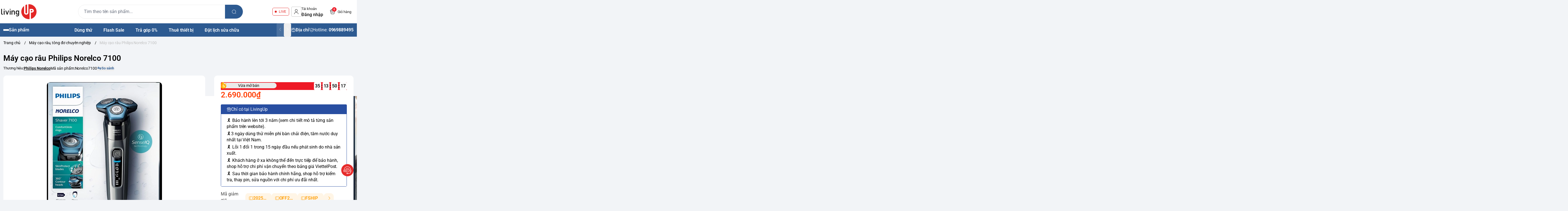

--- FILE ---
content_type: text/html; charset=utf-8
request_url: https://livingup.vn/may-cao-rau-philips-norelco-7100
body_size: 35419
content:
<!doctype html>
<html lang="vi">
  <head>
    <meta charset="UTF-8">
    <meta name="theme-color" content="#2d5a91">
    <link rel="canonical" href="https://livingup.vn/may-cao-rau-philips-norelco-7100">
    <meta name="revisit-after" content="2 days">

          <meta name="robots" content="noodp,index,follow">

    <meta name="viewport" content="width=device-width, minimum-scale=1.0, maximum-scale=1.0, user-scalable=no">
      <meta name="description" content="Máy cạo râu Philips Norelco 7100 - Nhập khẩu Mỹ. Hàng chính hãng bảo hành 12 tháng. Mua máy cạo râu chính hãng, máy cạo râu hãng Philips. Cạo râu được cả ướt và khô, có thể cạo kết hợp cùng gel hoặc bọt. Liên hệ hotline 0969889495 hoặc 0789555366 - dịch vụ bảo hành máy cạo râu Philips tại Hà Nội.">

    <title>
      Máy cạo râu Philips Norelco 7100 - Nhập khẩu Mỹ
            
    </title>

    <script>
	var Bizweb = Bizweb || {};
	Bizweb.store = 'livingup.mysapo.net';
	Bizweb.id = 408089;
	Bizweb.theme = {"id":1023292,"name":"Living Up Đời 3","role":"main"};
	Bizweb.template = 'product';
	if(!Bizweb.fbEventId)  Bizweb.fbEventId = 'xxxxxxxx-xxxx-4xxx-yxxx-xxxxxxxxxxxx'.replace(/[xy]/g, function (c) {
	var r = Math.random() * 16 | 0, v = c == 'x' ? r : (r & 0x3 | 0x8);
				return v.toString(16);
			});		
</script>
<script>
	(function () {
		function asyncLoad() {
			var urls = ["//newproductreviews.sapoapps.vn/assets/js/productreviews.min.js?store=livingup.mysapo.net","https://availablenotice.sapoapps.vn/scripts/ab_availablenotice_scripttag.min.js?store=livingup.mysapo.net","https://google-shopping-v2.sapoapps.vn/api/conversion-tracker/global-tag/412?store=livingup.mysapo.net","https://google-shopping-v2.sapoapps.vn/api/conversion-tracker/event-tag/412?store=livingup.mysapo.net","https://popup.sapoapps.vn/api/genscript/script?store=livingup.mysapo.net","https://combo.sapoapps.vn/assets/script.js?store=livingup.mysapo.net"];
			for (var i = 0; i < urls.length; i++) {
				var s = document.createElement('script');
				s.type = 'text/javascript';
				s.async = true;
				s.src = urls[i];
				var x = document.getElementsByTagName('script')[0];
				x.parentNode.insertBefore(s, x);
			}
		};
		window.attachEvent ? window.attachEvent('onload', asyncLoad) : window.addEventListener('load', asyncLoad, false);
	})();
</script>


<script>
	window.BizwebAnalytics = window.BizwebAnalytics || {};
	window.BizwebAnalytics.meta = window.BizwebAnalytics.meta || {};
	window.BizwebAnalytics.meta.currency = 'VND';
	window.BizwebAnalytics.tracking_url = '/s';

	var meta = {};
	
	meta.product = {"id": 29490774, "vendor": "Philips Norelco", "name": "Máy cạo râu Philips Norelco 7100",
	"type": "Máy cạo râu", "price": 2690000 };
	
	
	for (var attr in meta) {
	window.BizwebAnalytics.meta[attr] = meta[attr];
	}
</script>

	
		<script src="/dist/js/stats.min.js?v=96f2ff2"></script>
	



<!-- Global site tag (gtag.js) - Google Analytics -->
<script async src="https://www.googletagmanager.com/gtag/js?id=UA-182162075-1">
</script>
<script>
  window.dataLayer = window.dataLayer || [];
  function gtag(){dataLayer.push(arguments);}
  gtag('js', new Date());

  gtag('config', 'UA-182162075-1');
</script>
<!-- Google Tag Manager -->
<script>(function(w,d,s,l,i){w[l]=w[l]||[];w[l].push({'gtm.start':
new Date().getTime(),event:'gtm.js'});var f=d.getElementsByTagName(s)[0],
j=d.createElement(s),dl=l!='dataLayer'?'&l='+l:'';j.async=true;j.src=
'https://www.googletagmanager.com/gtm.js?id='+i+dl;f.parentNode.insertBefore(j,f);
})(window,document,'script','dataLayer','GTM-NTPQMZL');</script>
<!-- End Google Tag Manager -->
<script>

	window.enabled_enhanced_ecommerce = true;

</script>

<script>

	try {
		
				gtag('event', 'view_item', {
					event_category: 'engagement',
					event_label: "Máy cạo râu Philips Norelco 7100",
					items: [
						{
							id: 29490774,
							name: "Máy cạo râu Philips Norelco 7100",
							brand: "Philips Norelco",
							category: "Máy cạo râu",
							variant: "Default Title",
							price: '2690000'
						}
					]
				});
		
	} catch(e) { console.error('UA script error', e);}
	

</script>




<!--Facebook Pixel Code-->
<script>
	!function(f, b, e, v, n, t, s){
	if (f.fbq) return; n = f.fbq = function(){
	n.callMethod?
	n.callMethod.apply(n, arguments):n.queue.push(arguments)}; if (!f._fbq) f._fbq = n;
	n.push = n; n.loaded = !0; n.version = '2.0'; n.queue =[]; t = b.createElement(e); t.async = !0;
	t.src = v; s = b.getElementsByTagName(e)[0]; s.parentNode.insertBefore(t, s)}
	(window,
	document,'script','https://connect.facebook.net/en_US/fbevents.js');
	fbq('init', '933157003854156', {} , {'agent': 'plsapo'}); // Insert your pixel ID here.
	fbq('track', 'PageView',{},{ eventID: Bizweb.fbEventId });
	
	fbq('track', 'ViewContent', {
	content_ids: [29490774],
	content_name: '"Máy cạo râu Philips Norelco 7100"',
	content_type: 'product_group',
	value: '2690000',
	currency: window.BizwebAnalytics.meta.currency
	}, { eventID: Bizweb.fbEventId });
	
</script>
<noscript>
	<img height='1' width='1' style='display:none' src='https://www.facebook.com/tr?id=933157003854156&ev=PageView&noscript=1' />
</noscript>
<!--DO NOT MODIFY-->
<!--End Facebook Pixel Code-->



<script>
	var eventsListenerScript = document.createElement('script');
	eventsListenerScript.async = true;
	
	eventsListenerScript.src = "/dist/js/store_events_listener.min.js?v=1b795e9";
	
	document.getElementsByTagName('head')[0].appendChild(eventsListenerScript);
</script>


<!-- Google One Tap -->
<script type="text/javascript">
	(function () {
		var iframe;
		if(window.innerWidth <= 800){
			setTimeout(init, 10000);
		} else {
			document.addEventListener('DOMContentLoaded', init);
		}
		function init() {
			if (document.cookie.indexOf('one-click-social-login-google-one-tap-shown') >= 0) {
                return;
            }
			iframe = document.createElement('iframe');
			iframe.id = "iframe-google-one-tap";
			iframe.src = 'https://store.mysapo.net/account/GoogleOneTap';
			iframe.setAttribute('allowtransparency', 'true');
			iframe.setAttribute('allow', 'identity-credentials-get');
			iframe.frameBorder = 0;
			iframe.height = '385px';
			window.addEventListener('message', handlePostMessage, false);
			document.body.appendChild(iframe); 
		}
		function handlePostMessage(e) {
			var eventName = e.data[0];
			var data = e.data[1];
			switch (eventName) {
				case 'setHeight':
					iframe.height = data;
					break;
				case 'setTop':
					if ((window.innerWidth <= 800)) {
						iframe.style = "z-index: 9999999; position: fixed; bottom: 0px; right: 0px;";
						iframe.width = '100%';
					}
					else {
						iframe.style = "z-index: 9999999; position: fixed; top: 0px; right: 0px;";
						iframe.width = '391px';
					}
					break;
				case 'setRedirect':
					location.href = data.url + '&ReturnUrl=' + location.href;
					break;
				case 'markClosedOneTap':
					var date = new Date();
					date.setTime(date.getTime() + (1*24*60*60*1000));
					document.cookie = "one-click-social-login-google-one-tap-shown=1; expires=" + date.toUTCString() + "; path=/";
					break;
			}
		}
	}())
</script>
<!-- End Google One Tap -->






          <meta
        name="keywords"
        content="Máy cạo râu Philips Norelco 7100, Máy cạo râu, tông đơ chuyên nghiệp, Philips Norelco, Máy cạo râu, máy cạo râu, máy cạo râu philips, philips norelco, LivingUp Store, livingup.vn"
      >

	  
	   <link rel="preconnect" href="https://bizweb.dktcdn.net"> 
	<link rel="preconnect" href="https://egany.com">
	<link rel="preconnect" href="https://egany.com" crossorigin>
			<link rel="preload" as="image" href="//bizweb.dktcdn.net/thumb/large/100/408/089/products/ma-y-ca-o-ra-u-die-n-philips-norelco-shaver-710012.jpg?v=1675910664240">
		  

    

	<meta property="og:type" content="product">
	<meta property="og:title" content="Máy cạo râu Philips Norelco 7100">
	
		<meta property="og:image" content="https://bizweb.dktcdn.net/thumb/grande/100/408/089/products/ma-y-ca-o-ra-u-die-n-philips-norelco-shaver-710012.jpg?v=1675910664240">
		<meta property="og:image:secure_url" content="https://bizweb.dktcdn.net/thumb/grande/100/408/089/products/ma-y-ca-o-ra-u-die-n-philips-norelco-shaver-710012.jpg?v=1675910664240">
	
		<meta property="og:image" content="https://bizweb.dktcdn.net/thumb/grande/100/408/089/products/ma-y-ca-o-ra-u-die-n-philips-norelco-shaver-710010.jpg?v=1675910664973">
		<meta property="og:image:secure_url" content="https://bizweb.dktcdn.net/thumb/grande/100/408/089/products/ma-y-ca-o-ra-u-die-n-philips-norelco-shaver-710010.jpg?v=1675910664973">
	
		<meta property="og:image" content="https://bizweb.dktcdn.net/thumb/grande/100/408/089/products/ma-y-ca-o-ra-u-die-n-philips-norelco-shaver-710011.jpg?v=1675910665347">
		<meta property="og:image:secure_url" content="https://bizweb.dktcdn.net/thumb/grande/100/408/089/products/ma-y-ca-o-ra-u-die-n-philips-norelco-shaver-710011.jpg?v=1675910665347">
	
	<meta property="og:price:amount" content="2.690.000">
	<meta property="og:price:currency" content="VND">

<meta property="og:description" content="Máy cạo râu Philips Norelco 7100 - Nhập khẩu Mỹ. Hàng chính hãng bảo hành 12 tháng. Mua máy cạo râu chính hãng, máy cạo râu hãng Philips. Cạo râu được cả ướt và khô, có thể cạo kết hợp cùng gel hoặc bọt. Liên hệ hotline 0969889495 hoặc 0789555366 - dịch vụ bảo hành máy cạo râu Philips tại Hà Nội.">
<meta property="og:url" content="https://livingup.vn/may-cao-rau-philips-norelco-7100">
<meta property="og:site_name" content="LivingUp Store">
          <link rel="icon" href="//bizweb.dktcdn.net/100/408/089/themes/1023292/assets/favicon.png?1768035663841" type="image/x-icon">

	 <link rel="preconnect" href="https://bizweb.dktcdn.net"> 
	<link rel="preconnect" href="https://egany.com">
	<link rel="preconnect" href="https://egany.com" crossorigin>
	  	<link rel="preconnect" href="https://fonts.googleapis.com" crossorigin>

			<link rel="preload" as="image" href="//bizweb.dktcdn.net/thumb/large/100/408/089/products/ma-y-ca-o-ra-u-die-n-philips-norelco-shaver-710012.jpg?v=1675910664240">
	   
    
      <script>
        var ProductReviewsAppUtil=ProductReviewsAppUtil || {};ProductReviewsAppUtil.store={name: 'LivingUp Store'};
      </script>
    
	 
    <script>
	var Bizweb = Bizweb || {};
	Bizweb.store = 'livingup.mysapo.net';
	Bizweb.id = 408089;
	Bizweb.theme = {"id":1023292,"name":"Living Up Đời 3","role":"main"};
	Bizweb.template = 'product';
	if(!Bizweb.fbEventId)  Bizweb.fbEventId = 'xxxxxxxx-xxxx-4xxx-yxxx-xxxxxxxxxxxx'.replace(/[xy]/g, function (c) {
	var r = Math.random() * 16 | 0, v = c == 'x' ? r : (r & 0x3 | 0x8);
				return v.toString(16);
			});		
</script>
<script>
	(function () {
		function asyncLoad() {
			var urls = ["//newproductreviews.sapoapps.vn/assets/js/productreviews.min.js?store=livingup.mysapo.net","https://availablenotice.sapoapps.vn/scripts/ab_availablenotice_scripttag.min.js?store=livingup.mysapo.net","https://google-shopping-v2.sapoapps.vn/api/conversion-tracker/global-tag/412?store=livingup.mysapo.net","https://google-shopping-v2.sapoapps.vn/api/conversion-tracker/event-tag/412?store=livingup.mysapo.net","https://popup.sapoapps.vn/api/genscript/script?store=livingup.mysapo.net","https://combo.sapoapps.vn/assets/script.js?store=livingup.mysapo.net"];
			for (var i = 0; i < urls.length; i++) {
				var s = document.createElement('script');
				s.type = 'text/javascript';
				s.async = true;
				s.src = urls[i];
				var x = document.getElementsByTagName('script')[0];
				x.parentNode.insertBefore(s, x);
			}
		};
		window.attachEvent ? window.attachEvent('onload', asyncLoad) : window.addEventListener('load', asyncLoad, false);
	})();
</script>


<script>
	window.BizwebAnalytics = window.BizwebAnalytics || {};
	window.BizwebAnalytics.meta = window.BizwebAnalytics.meta || {};
	window.BizwebAnalytics.meta.currency = 'VND';
	window.BizwebAnalytics.tracking_url = '/s';

	var meta = {};
	
	meta.product = {"id": 29490774, "vendor": "Philips Norelco", "name": "Máy cạo râu Philips Norelco 7100",
	"type": "Máy cạo râu", "price": 2690000 };
	
	
	for (var attr in meta) {
	window.BizwebAnalytics.meta[attr] = meta[attr];
	}
</script>

	
		<script src="/dist/js/stats.min.js?v=96f2ff2"></script>
	



<!-- Global site tag (gtag.js) - Google Analytics -->
<script async src="https://www.googletagmanager.com/gtag/js?id=UA-182162075-1">
</script>
<script>
  window.dataLayer = window.dataLayer || [];
  function gtag(){dataLayer.push(arguments);}
  gtag('js', new Date());

  gtag('config', 'UA-182162075-1');
</script>
<!-- Google Tag Manager -->
<script>(function(w,d,s,l,i){w[l]=w[l]||[];w[l].push({'gtm.start':
new Date().getTime(),event:'gtm.js'});var f=d.getElementsByTagName(s)[0],
j=d.createElement(s),dl=l!='dataLayer'?'&l='+l:'';j.async=true;j.src=
'https://www.googletagmanager.com/gtm.js?id='+i+dl;f.parentNode.insertBefore(j,f);
})(window,document,'script','dataLayer','GTM-NTPQMZL');</script>
<!-- End Google Tag Manager -->
<script>

	window.enabled_enhanced_ecommerce = true;

</script>

<script>

	try {
		
				gtag('event', 'view_item', {
					event_category: 'engagement',
					event_label: "Máy cạo râu Philips Norelco 7100",
					items: [
						{
							id: 29490774,
							name: "Máy cạo râu Philips Norelco 7100",
							brand: "Philips Norelco",
							category: "Máy cạo râu",
							variant: "Default Title",
							price: '2690000'
						}
					]
				});
		
	} catch(e) { console.error('UA script error', e);}
	

</script>




<!--Facebook Pixel Code-->
<script>
	!function(f, b, e, v, n, t, s){
	if (f.fbq) return; n = f.fbq = function(){
	n.callMethod?
	n.callMethod.apply(n, arguments):n.queue.push(arguments)}; if (!f._fbq) f._fbq = n;
	n.push = n; n.loaded = !0; n.version = '2.0'; n.queue =[]; t = b.createElement(e); t.async = !0;
	t.src = v; s = b.getElementsByTagName(e)[0]; s.parentNode.insertBefore(t, s)}
	(window,
	document,'script','https://connect.facebook.net/en_US/fbevents.js');
	fbq('init', '933157003854156', {} , {'agent': 'plsapo'}); // Insert your pixel ID here.
	fbq('track', 'PageView',{},{ eventID: Bizweb.fbEventId });
	
	fbq('track', 'ViewContent', {
	content_ids: [29490774],
	content_name: '"Máy cạo râu Philips Norelco 7100"',
	content_type: 'product_group',
	value: '2690000',
	currency: window.BizwebAnalytics.meta.currency
	}, { eventID: Bizweb.fbEventId });
	
</script>
<noscript>
	<img height='1' width='1' style='display:none' src='https://www.facebook.com/tr?id=933157003854156&ev=PageView&noscript=1' />
</noscript>
<!--DO NOT MODIFY-->
<!--End Facebook Pixel Code-->



<script>
	var eventsListenerScript = document.createElement('script');
	eventsListenerScript.async = true;
	
	eventsListenerScript.src = "/dist/js/store_events_listener.min.js?v=1b795e9";
	
	document.getElementsByTagName('head')[0].appendChild(eventsListenerScript);
</script>


<!-- Google One Tap -->
<script type="text/javascript">
	(function () {
		var iframe;
		if(window.innerWidth <= 800){
			setTimeout(init, 10000);
		} else {
			document.addEventListener('DOMContentLoaded', init);
		}
		function init() {
			if (document.cookie.indexOf('one-click-social-login-google-one-tap-shown') >= 0) {
                return;
            }
			iframe = document.createElement('iframe');
			iframe.id = "iframe-google-one-tap";
			iframe.src = 'https://store.mysapo.net/account/GoogleOneTap';
			iframe.setAttribute('allowtransparency', 'true');
			iframe.setAttribute('allow', 'identity-credentials-get');
			iframe.frameBorder = 0;
			iframe.height = '385px';
			window.addEventListener('message', handlePostMessage, false);
			document.body.appendChild(iframe); 
		}
		function handlePostMessage(e) {
			var eventName = e.data[0];
			var data = e.data[1];
			switch (eventName) {
				case 'setHeight':
					iframe.height = data;
					break;
				case 'setTop':
					if ((window.innerWidth <= 800)) {
						iframe.style = "z-index: 9999999; position: fixed; bottom: 0px; right: 0px;";
						iframe.width = '100%';
					}
					else {
						iframe.style = "z-index: 9999999; position: fixed; top: 0px; right: 0px;";
						iframe.width = '391px';
					}
					break;
				case 'setRedirect':
					location.href = data.url + '&ReturnUrl=' + location.href;
					break;
				case 'markClosedOneTap':
					var date = new Date();
					date.setTime(date.getTime() + (1*24*60*60*1000));
					document.cookie = "one-click-social-login-google-one-tap-shown=1; expires=" + date.toUTCString() + "; path=/";
					break;
			}
		}
	}())
</script>
<!-- End Google One Tap -->





 	<link rel="preload" as="script" media="all" href="//bizweb.dktcdn.net/100/408/089/themes/1023292/assets/vendors.js?1768035663841" >

<script src="//bizweb.dktcdn.net/100/408/089/themes/1023292/assets/vendors.js?1768035663841" type="text/javascript"></script>
<link rel="preload" as="script" media="all" href="//bizweb.dktcdn.net/100/408/089/themes/1023292/assets/jquery.js?1768035663841" >

<script src="//bizweb.dktcdn.net/100/408/089/themes/1023292/assets/jquery.js?1768035663841" type="text/javascript"></script>
<script src="//bizweb.dktcdn.net/assets/themes_support/api.jquery.js " type="text/javascript"></script>

<!-- Bizweb javascript customer -->

<script>
window.themeConfigs = {
  mbBreakpoint: window.matchMedia("(max-width: 767px)"),
  lgBreakpoint: window.matchMedia("(max-width: 975px)"),
  addToCartAction: "drawer",
  compareProStorage: "egaCompareProducts",
  searchStorage: "egaSearchtorage",
  recentStorage: "egaRecentProduct",
  quantityUpdate: "EGA:quantity-update",
  productAddEvent: "EGA:product-add",
  cartUpdateEvent: "EGA:cart-update",
  copmareProUpdate: "EGA:compare-update",
  firstInteraction: "EGA:first-interaction",
  countdownUpdate: "EGA:countdown-update",
  productLoaded: "EGA:product-loaded",
  facetUpdate: "EGA:facet-update",
  tabUpdate: "EGA:tab-update",
  error: "EGA:on-error",
  quickViewShow: "EGA:quickview-show",
  variantChanged: "EGA:variant-changed",
  newsletterFormAction: "https://EGANY.us12.list-manage.com/subscribe/post?u=8ee70b5e0117f78874c2059a2&id=f1d2c30cf1&f_id=009547e0f0",
  vendorsJSLink: "//bizweb.dktcdn.net/100/408/089/themes/1023292/assets/defer-vendors.js?1768035663841",
  vendorsCssLink: "//bizweb.dktcdn.net/100/408/089/themes/1023292/assets/defer-vendors.css?1768035663841",
  defaultTransitionTime: 400
	
};
window.flashsaleConfigs = {
	openingText : "Vừa mở bán",
	soldText: "Đã bán [soluongdaban] sản phẩm",
	runOutText : "Chỉ còn [soluongtonkho] sản phẩm",
	runOutQty : 10,
	randomtMin : 0,
	randomMax : 100,
}
const {publish, subscribe,validateInput, convertTime, defineElement, playAnimation, serializeForm } = window.EGATheme

</script>     <link rel="preload" href="//bizweb.dktcdn.net/100/408/089/themes/1023292/assets/roboto-regular.ttf?1768035663841" as="font" type="font/truetype" crossorigin >
 <link rel="preload" href="//bizweb.dktcdn.net/100/408/089/themes/1023292/assets/roboto-semibold.ttf?1768035663841" as="font" type="font/truetype" crossorigin >
 <link rel="preload" href="//bizweb.dktcdn.net/100/408/089/themes/1023292/assets/roboto-bold.ttf?1768035663841" as="font" type="font/truetype" crossorigin >  


<style>
	@font-face {
		font-family: 'Roboto';
		font-style: normal;
		font-weight: 400;
		font-display: swap;
		src: url(//bizweb.dktcdn.net/100/408/089/themes/1023292/assets/roboto-regular.ttf?1768035663841) format('truetype');
	}
	
	@font-face {
		font-family: 'Roboto';
		font-style: normal;
		font-weight: 600;
		font-display: swap;
		src: url(//bizweb.dktcdn.net/100/408/089/themes/1023292/assets/roboto-semibold.ttf?1768035663841) format('truetype');

	}
	@font-face {
		font-family: 'Roboto';
		font-style: normal;
		font-weight: 700;
		font-display: swap;
		src: url(//bizweb.dktcdn.net/100/408/089/themes/1023292/assets/roboto-bold.ttf?1768035663841) format('truetype');

	}
		@font-face {
    font-family: ega-iconfont;
    src: url(//bizweb.dktcdn.net/100/408/089/themes/1023292/assets/ega-iconfont.woff2?1768035663841) format("woff2");
    font-weight: normal;
    font-style: normal;
	font-display: swap;

}

</style>
<link rel="preload" as="style" media="all" href="//bizweb.dktcdn.net/100/408/089/themes/1023292/assets/vendors.css?1768035663841" >
<link rel="stylesheet" href="//bizweb.dktcdn.net/100/408/089/themes/1023292/assets/vendors.css?1768035663841" media="all"  ><link rel="preload" as="style" media="all" href="//bizweb.dktcdn.net/100/408/089/themes/1023292/assets/components.css?1768035663841" >
<link rel="stylesheet" href="//bizweb.dktcdn.net/100/408/089/themes/1023292/assets/components.css?1768035663841" media="all"  ><link rel="preload" as="style" media="all" href="//bizweb.dktcdn.net/100/408/089/themes/1023292/assets/icon.css?1768035663841" >
<link rel="stylesheet" href="//bizweb.dktcdn.net/100/408/089/themes/1023292/assets/icon.css?1768035663841" media="all"  ><link rel="preload" as="style" media="all" href="//bizweb.dktcdn.net/100/408/089/themes/1023292/assets/global.css?1768035663841" >
<link rel="stylesheet" href="//bizweb.dktcdn.net/100/408/089/themes/1023292/assets/global.css?1768035663841" media="all"  >



<link rel="preload" as="style" media="all" href="//bizweb.dktcdn.net/100/408/089/themes/1023292/assets/custom.css?1768035663841" >
<link rel="stylesheet" href="//bizweb.dktcdn.net/100/408/089/themes/1023292/assets/custom.css?1768035663841" media="all"  >
<link rel="stylesheet" href="//bizweb.dktcdn.net/100/408/089/themes/1023292/assets/quickview.css?1768035663841" media="print" onload="this.media='all'">
<link rel="stylesheet" href="//bizweb.dktcdn.net/100/408/089/themes/1023292/assets/cart-drawer.css?1768035663841" media="print" onload="this.media='all'">

<noscript><link href="//bizweb.dktcdn.net/100/408/089/themes/1023292/assets/quickview.css?1768035663841" rel="stylesheet" type="text/css" media="all" /></noscript>	
<noscript><link href="//bizweb.dktcdn.net/100/408/089/themes/1023292/assets/cart-drawer.css?1768035663841" rel="stylesheet" type="text/css" media="all" /></noscript>	

<style>
  html {
       box-sizing: border-box;
       font-size: 62.5%;
       height: 100%;
 }
 :root {
   /*
     replace font family and font weight
   */
  --font-body-family: 'Roboto', sans-serif;
   --font-body-weight: 400;
   --font-headings-family: 'Roboto', sans-serif;
   --font-headings-weight: 700;

   /* For text color */
   --color-foreground: #212121;

   /* For background color */
   --color-background: #FFFFFF;

	 --color-background-body: #f2f4f7;

   /* For primary color : button, link  */

   --color-primary: #2d5a91;

   /* base on design  */
   --color-secondary: #2d5a91;
   
 --color-link:  #2d5a91 ;
   /* For cta color */
   --color-accent: #FFE711;

   --color-neutral-50 : #EBEBEB;
   --color-neutral-100 : #BFBFBF;
   --color-neutral-200 : #999999;
   --color-neutral-300 : #666666;
   --color-neutral-400 : #464646;


   /* For line border color or shadow color */
   --color-label: var(--color-neutral-200);
   --color-price:  #ff3c02;
   --color-price-compare: #929292;
   --color-sale-bg: #ee1926;
   --color-sale: #ffffff;
   --color-addtocart: #ffffff;
   --color-addtocart-bg: #ff3c02;
   --color-coupon-primary: #2d5a91;
   --color-coupon-secondary: #212121;

   /* For error state */
   --color-error: #EE1926;

   /* For success state */
   --color-success: #2BAD14 ;

   /* For warning state */
   --color-warning: #F2BC1B;

  /* header */
  --color-header: var(--color-foreground);
  --color-header-bg:  var(--color-background);
  --header-height: 8.4rem;
  --logo-width : 20.4rem;
  --color-cart-bubble: #FFFFFF;
  --color-cart-bubble-bg: #EE1926;
  --color-search: var(--color-primary);
  --color-sub-header-bg: #2d5a91;
  --color-sub-header: #ffffff;
  --color-sub-header-link: #faa634;
   
   /* Font size for body text */
   --font-size-body: 1.6rem;

   /* Font size for text h1 - h6 */
   --font-size-h1: 4.8rem;
   --font-size-h2: 4rem;
   --font-size-h3: 3.2rem;
   --font-size-h4: 2.8rem;
   --font-size-h5: 2rem;
   --font-size-h6: 1.6rem;

   /*  if any title different
   --font-title-1: 3rem;
   --font-title-2: 2.25rem;
   */

   /* Rounded config */
   --rounded: 0.8rem;
   --rounded-lg: calc( var(--rounded) * 1.5 );
   --rounded-sm: calc( var(--rounded) / 2 );
   --rounded-xs: calc( var(--rounded) / 4 );
   --rounded-full: 9999px;

   --rounded-button: 0.4rem;
   --rounded-input: 0.4rem;



   /* Spacing */

     /**
      * ---------------------------------------------------------------------
      * SPACING VARIABLES
      *
      * We are using a spacing inspired from frameworks like Tailwind CSS.
      * ---------------------------------------------------------------------
      */
      --spacing-0-5: 0.2rem; /* 2px */
      --spacing-1: 0.4rem; /* 4px */
      --spacing-1-5: 0.6rem; /* 6px */
      --spacing-2: 0.8rem; /* 8px */
      --spacing-2-5: 1rem; /* 10px */
      --spacing-3: 1.2rem; /* 12px */
      --spacing-3-5: 1.4rem; /* 14px */
      --spacing-4: 1.6rem; /* 16px */
      --spacing-4-5: 1.8rem; /* 18px */
      --spacing-5: 2rem; /* 20px */
      --spacing-5-5: 2.2rem; /* 22px */
      --spacing-6: 2.4rem; /* 24px */
      --spacing-6-5: 2.6rem; /* 26px */
      --spacing-7: 2.8rem; /* 28px */
      --spacing-7-5: 3rem; /* 30px */
      --spacing-8: 3.2rem; /* 32px */
      --spacing-8-5: 3.4rem; /* 34px */
      --spacing-9: 3.6rem; /* 36px */
      --spacing-9-5: 3.8rem; /* 38px */
      --spacing-10: 4rem; /* 40px */
      --spacing-11: 4.4rem; /* 44px */
      --spacing-12: 4.8rem; /* 48px */
      --spacing-14: 5.6rem; /* 56px */
      --spacing-16: 6.4rem; /* 64px */
      --spacing-18: 7.2rem; /* 72px */
      --spacing-20: 8rem; /* 80px */
      --spacing-24: 9.6rem; /* 96px */

      /* Container */

   --container-padding: var(--spacing-3);
   --grid-gutter: var(--spacing-2);

   --shadow-l: 0px 2rem 4.8rem 0px rgba(51, 51, 51, 0.20);
   --navigation-width: 40rem;
  
   --product-aspect-ratio: 1/1;
  

	
	 	 	 		 	 		
	 		--swatch-den: #000000;
		 	 	 	 		 	 		
	 		--swatch-trang: #FFFFFF;
		 	 	 	 		 	 		
	 		--swatch-xanh-duong: #0000FF;
		 	 	 	 		 	 		
	 		--swatch-nau: #A52A2A;
		 	 	 	 		 	 		
	 		--swatch-xanh-la: #7FFF00;
		 	 	 	 		 	 		
	 		--swatch-socola: #D2691E;
		 	 	 	 		 	 		
	 		--swatch-hong: #FF00FF;
		 	 	 	 		 	 		
	 		--swatch-vang: #FFD700;
		 	 	 	 		 	 		
	 		--swatch-xam: #808080;
		 	 	 	 		 	 		
	 		--swatch-xanh-la: #00FF00;
		 	 	 	 		 	 		
	 		--swatch-hong: #FF00FF;
		 	 	 	 		 	 		
	 		--swatch-do-cam: #FFE4B5;
		 	 	 	 		 	 		
	 		--swatch-do: #FF0000;
		 	 	 	 		 	 		
	 		--swatch-o-liu: #808000;
		 	 	 	 		 	 		
	 		--swatch-cam: #FFA500;
		 	 	 	 		 	 		
	 		--swatch-hong: #FFC0CB;
		 	 	 	 		 	 		
	 		--swatch-tim: #DDA0DD;
		 	 	 	 		 	 		
	 		--swatch-xanh-ngoc: #40E0D0;
		 	  }

 @media(max-width: 767px){
   :root {
     --logo-width: 11.7rem;
     --header-height: 6.8rem
     
   }
	 
 }
 
 body {
   grid-template-columns: 100%;
   min-height: 100%;
   margin: 0;
   font-size: var(--font-size-body);
   letter-spacing: -0.004em;
   line-height: calc( 20 / 14 );
   font-family: var(--font-body-family);
   font-weight: var(--font-body-weight);
   background-color: var(--color-background-body);
	 scroll-behavior: smooth;
 }
 .section {
   padding: var(--section-padding,  0);
   margin: var(--section-margin, 2rem 0 0 0);
 }

 @media(max-width: 975px){
   
.section {
   padding: var(--section-padding-mb,0);
   margin: var(--section-margin-mb, 2rem 0 0 0);
 }

  }
</style>
    
<script type="application/ld+json">
        {
        "@context": "http://schema.org",
        "@type": "BreadcrumbList",
        "itemListElement": 
        [
            {
                "@type": "ListItem",
                "position": 1,
                "item": 
                {
                  "@id": "https://livingup.vn",
                  "name": "Trang chủ"
                }
            },
      
            {
                "@type": "ListItem",
                "position": 2,
                "item": 
                {
                  "@id": "https://livingup.vn/may-cao-rau-philips-norelco-7100",
                  "name": "Máy cạo râu Philips Norelco 7100"
                }
            }
      
        
      
      
      
      
    
        ]
        }
</script>

	  	<!--
Theme Information
--------------------------------------
Theme ID: EGA Điện máy
Version: v1.0.0_20250224
Company: EGANY
changelog: //bizweb.dktcdn.net/100/408/089/themes/1023292/assets/ega-changelog.js?1768035663841
---------------------------------------
-->
	  
  <link href="//bizweb.dktcdn.net/100/408/089/themes/1023292/assets/appcombo.css?1768035663841" rel="stylesheet" type="text/css" media="all" />
	  
 
  <link href="//bizweb.dktcdn.net/100/408/089/themes/1023292/assets/appbulk-available-notice.css?1768035663841" rel="stylesheet" type="text/css" media="all" />
</head>
  <body class="ega-theme product ">
	 
	<header class="header relative z-1 flex items-center justify-center  top-0 py-4-5 h-max ">
  <div class="container">
    <div class="header-wrapper items-center flex justify-between gap-1 md:gap-3 xl:grid lg:gap-2 lg:grid-cols-[auto_50%_auto] flex-wrap ">
		<div class="flex gap-2 items-center transition-all duration-150">
			<div class="xl:hidden menu-opener">
		<portal-opener>
		<button
        type="button"
	    data-portal="#menu-drawer"
        class="hamburger-button inline-flex  items-center  justify-center flex-col gap-1  w-[3.6rem] h-[3.6rem] border border-neutral-50 h rounded-sm  hover:bg-neutral-50 active:scale-95 transition-all duration-150"
        id="toggle-menu-mobile"
				aria-label="menu-button"
      >
        
          <span class="h-[2px] w-5 bg-neutral-200"></span>
        
          <span class="h-[2px] w-5 bg-neutral-200"></span>
        
          <span class="h-[2px] w-5 bg-neutral-200"></span>
        
      </button>
		</portal-opener>
	 </div>
      <a href="/" class="logo-wrapper" title="LivingUp Store">
		  
		    <img src="//bizweb.dktcdn.net/100/408/089/themes/1023292/assets/logo.png?1768035663841" alt="logo LivingUp Store" width="127"
					 height="34" >
			
    
      </a>
		</div>
	
      <div class="mx-auto header-search dnone xl:block order-1 lg:order-none">
        <div class="search-bar relative ">
  <quick-search class="quick-search">
    <form
      action="/search"
      method="get"
      class="m-0 flex bg-background pl-5 py-3 rounded-full items-center relative border border-neutral-50"
      role="search"
    >
      
      <div class="search-input-group w-full relative">
        <input
          type="text"
          name="query"
          value=""
          autocomplete="off"
          class="border-0 bg-transparent focus:ring-transparent p-0 w-full text-base text-foreground"
          required
          data-placeholder="Tìm theo tên sản phẩm...; Tìm theo thương hiệu...;"
          placeholder="Tìm theo tên sản phẩm..."
        >
        <input type="hidden" name="type" value="product">
        <button
          type="submit"
          aria-label="search"
          class="search-button btn rounded-0 right-0 flex items-center justify-center text-foreground rounded-tr-full rounded-br-full absolute   bg-[var(--color-search)] text-white"
        >
          <i class="icon icon-search"></i>
        </button>
      </div>
    </form>
    <div class="search-dropdown absolute bottom-0 top-full mt-1 left-0 bg-background rounded-lg py-3 text-foreground w-full px-2">
      <div class="search-loading absolute top-1/2 left-1/2   -translate-x-1/2 -translate-y-1/2 w-full h-full z-[1] bg-background flex items-center justify-center">
        <span class="loading-icon gap-1 hidden items-center justify-center">
        
            <span class="w-1.5 h-1.5 bg-[currentColor] rounded-full animate-pulse"></span>
        
            <span class="w-1.5 h-1.5 bg-[currentColor] rounded-full animate-pulse"></span>
        
            <span class="w-1.5 h-1.5 bg-[currentColor] rounded-full animate-pulse"></span>
        
</span>
      </div>
      
        <div class="search-result space-y-3"></div>
      
      
        <div class="search-history-list border-neutral-50"></div>
      
      
              <div class="search-keywords space-y-2 pt-2 px-2 ">
          <span class="text-primary font-semibold">Từ khóa phổ biến</span>

          <div class="search-keyword-list flex gap-1 items-center flex-wrap">
            
              <a
                href="/search?q=b%C3%A0n+ch%E1%BA%A3i+%C4%91i%E1%BB%87n&type=product"
                class="search-keyword text-secondary px-3 py-1 bg-relative rounded-full inline-flex items-center justify-center hover:border-secondary border border-transparent"
                title=""
              >
                bàn chải điện
              </a>
            
              <a
                href="/search?q=+t%C4%83m+n%C6%B0%E1%BB%9Bc+philips&type=product"
                class="search-keyword text-secondary px-3 py-1 bg-relative rounded-full inline-flex items-center justify-center hover:border-secondary border border-transparent"
                title=""
              >
                 tăm nước philips
              </a>
            
              <a
                href="/search?q=+philips+sonicare&type=product"
                class="search-keyword text-secondary px-3 py-1 bg-relative rounded-full inline-flex items-center justify-center hover:border-secondary border border-transparent"
                title=""
              >
                 philips sonicare
              </a>
            
              <a
                href="/search?q=+m%C3%A1y+c%E1%BA%A1o+r%C3%A2u&type=product"
                class="search-keyword text-secondary px-3 py-1 bg-relative rounded-full inline-flex items-center justify-center hover:border-secondary border border-transparent"
                title=""
              >
                 máy cạo râu
              </a>
            
              <a
                href="/search?q=+m%C3%A1y+massage+m%E1%BA%AFt&type=product"
                class="search-keyword text-secondary px-3 py-1 bg-relative rounded-full inline-flex items-center justify-center hover:border-secondary border border-transparent"
                title=""
              >
                 máy massage mắt
              </a>
            
              <a
                href="/search?q=+m%C3%A1y+massage+ch%C3%A2n&type=product"
                class="search-keyword text-secondary px-3 py-1 bg-relative rounded-full inline-flex items-center justify-center hover:border-secondary border border-transparent"
                title=""
              >
                 máy massage chân
              </a>
            
          </div>
        </div>
          </div>
  </quick-search>
</div>
      </div>
      <div class="header-icon-wrapper flex items-center ml-auto gap-0 lg:gap-5 xl:gap-[var(--spacing-7)] ">
        
					<div class="header-box-live mr-1 lg:mr-0 dnone md:block ">
						<button data-mobile-link="https://youtu.be/aSnT39Bxrmw" style="--header-live-color:#e32726" class="btn-live">LIVE</button>
					</div>
      	<portal-opener class=" search-opener block xl:hidden">
		  <a data-portal="#search-drawer" href="/search" title="tìm kiếm" class="header-icon-group flex gap-2 items-center search-group  hover:bg-neutral-50 active:scale-95 transition-all duration-150 px-2 py-1 rounded-sm ">
          <div class="header-icon w-[3.6rem] h-[3.6rem] p-1 rounded-sm flex items-center justify-center ">
            <i class="icon icon-search"></i>
          </div>
        </a>
	    </portal-opener>
        
     	
        <a href="/account/login" title="Đăng nhập" class="header-icon-group dnone md:flex gap-2 items-center account-group  hover:bg-neutral-50 active:scale-95 transition-all duration-150 px-2 py-1 rounded-sm ">
          <div class="header-icon w-[3.6rem] h-[3.6rem] p-1 rounded-sm flex items-center justify-center border border-neutral-100">
            <i class="icon icon-user"></i>
          </div>
          <div class=" dnone xl:block ">
            <span class="text-xs">Tài khoản</span>
            <span class="block font-semibold overflow-hidden text-ellipsis whitespace-nowrap" style="max-width:100px" >Đăng nhập</span>
          </div>
        </a>
		  
		<portal-opener>
       <a
  
    data-portal="#cart-drawer"
  
  href="/cart"
  title="Giỏ hàng"
  class="mini-cart header-icon-group flex gap-2 items-center cart-group  hover:bg-neutral-50 active:scale-95 transition-all duration-150  md:px-2 pl-2 py-1 rounded-sm"
>
  <div class="header-icon w-[3.6rem] h-[3.6rem]  p-2 rounded-full flex items-center justify-center relative">
    <i class="icon icon-cart"></i>
    <span class="cart-count  flex items-center count_item count_item_pr justify-center rounded-full absolute font-semibold">
0    </span>
  </div>
  <div class=" dnone  md:block">
    <span class="text-xs ">Giỏ hàng</span>
    <span class="font-semibold hidden block  price count_item ">0</span>
  </div>
</a> 
		 </portal-opener>
      </div>
    </div>
  </div>
</header>
<div class="navigation-wrapper dnone xl:flex items-center sub-header relative">
  <div class="container ">
    <div class="grid grid-cols-[2fr_9fr] gap-2">
      <div class="navigation-header relative w-full py-3.5 ">
        
        <portal-opener>
          <div class="flex items-center gap-4 cursor-pointer hover:text-[var(--color-sub-header-link)] " data-portal="#menu-drawer">
            <div class="hamburger-button inline-flex items-center flex-col gap-1 ">
              
                <span class="h-[2px] w-5 bg-[currentColor] hover:bg-[var(--color-sub-header-link)] "></span>
              
                <span class="h-[2px] w-5 bg-[currentColor] hover:bg-[var(--color-sub-header-link)] "></span>
              
                <span class="h-[2px] w-5 bg-[currentColor] hover:bg-[var(--color-sub-header-link)] "></span>
              
            </div>
            <span class="font-semibold">Sản phẩm</span>
          </div>
        </portal-opener>
                <menu-drawer class="portal portal--drawer" id="menu-drawer" data-type="drawer" data-animation="slide-in-left">
          <dialog class="portal-dialog">
            <div class="portal-overlay"></div>
            <div class="portal-inner animation bg-background h-full grid grid-rows-[auto_1fr_auto]">
              <div class="navigation-header pt-4 flex justify-between items-center border-b pb-3 border-neutral-50 px-4">
               
			 <a href="/account/login" 
				title="Đăng nhập" 
				class="header-icon-group flex gap-2 items-center account-group  hover:bg-neutral-50 active:scale-95 transition-all duration-150 px-2 py-1 rounded-sm ">
                  <div class="header-icon w-[3.6rem] h-[3.6rem] p-2 rounded-sm flex items-center justify-center border border-neutral-50">
                    <i class="icon icon-user"></i>
                  </div>
                  <div class=" ">
                    <span class="text-xs">Tài khoản</span>
                    <span class="font-semibold block" >Đăng nhập</span>
                  </div>
                </a>
				
                <button
                  type="button"
                  id="PortalClose-menu-crawer"
                  class="w-[3.2rem] h-[3.2rem] rounded-full border border-neutral-50 text-neutral-200 flex items-center justify-center active:scale-95 transition-transform hover:bg-neutral-50"
                >
                  <i class="icon icon-cross"> </i>
                </button>
              </div>
         		<nav class="navigation-vertical overflow-y-auto no-scrollbar ">
	
  		<ul class="main-menu">
        
      
      
                  <li class="menu-item px-6 group hover:bg-neutral-50 -mt-[1px]  ">
        <a
          class="menu-item__link  flex items-center gap-3.5 py-3 font-semibold"
          
		   title="Bàn chải điện"
href="/ban-chai-dien" 

        >
                      <img
              loading="lazy"
              width="24"
              height="24"
              class="w-5"
			  src="//bizweb.dktcdn.net/100/408/089/themes/1023292/assets/menu_icon_1.png?1768035663841"
              alt="Bàn chải điện"
            >
                    <span>Bàn chải điện</span>
          
            <span class="ml-auto text-neutral-200" data-toggle-submenu>
              <i class="icon icon-carret-right "></i>
            </span>

        </a>
        
                  <div class="submenu overflow-auto absolute lg:group-hover:block p-4">
            <div data-toggle-submenu class="relative toggle-submenu gap-1 -mt-4 -mx-4 p-3 mb-4 bg-neutral-50 p-3 font-semibold flex items-center lg:hidden">
              <span class="flex items-center">
                <i class="icon icon-carret-left mr-auto text-neutral-200"></i>
              </span>
              <span>Bàn chải điện </span>
            </div>

            <ul class="submenu__list space-y-4">
              
                
                  <li class="submenu__item submenu__item--main">
                    <a class="link font-semibold"  	title="Dành cho trẻ em"
href="/ban-chai-dien-danh-cho-tre-em" 
 >Dành cho trẻ em</a>
                  </li>
                
              
                
                  <li class="submenu__item submenu__item--main">
                    <a class="link font-semibold"  	title="Người mới bắt đầu"
href="/ban-chai-dien-co-ban-danh-cho-nguoi-moi-su-dung" 
 >Người mới bắt đầu</a>
                  </li>
                
              
                
                  <li class="submenu__item submenu__item--main">
                    <a class="link font-semibold"  	title="Người dùng chuyên nghiệp"
href="/ban-chai-dien-dong-tinh-nang-danh-cho-nguoi-dung-chuyen-nghiep" 
 >Người dùng chuyên nghiệp</a>
                  </li>
                
              
                
                  <li class="submenu__item submenu__item--main">
                    <a class="link font-semibold"  	title="Dòng cao cấp"
href="/ban-chai-dien-cao-cap" 
 >Dòng cao cấp</a>
                  </li>
                
              
                
                  <li class="submenu__item submenu__item--main">
                    <a class="link font-semibold"  	title="Phụ kiện Philips Sonicare"
href="/dau-thay-the-ban-chai-dien-philips-sonicare" 
 >Phụ kiện Philips Sonicare</a>
                  </li>
                
              
                
                  <li class="submenu__item submenu__item--main">
                    <a class="link font-semibold"  	title="Phụ kiện Oral-B"
href="/phu-kien-ban-chai-dien-oral-b" 
 >Phụ kiện Oral-B</a>
                  </li>
                
              
                
                  <li class="submenu__item submenu__item--main">
                    <a class="link font-semibold"  	title="Hàng trưng bày (thanh lý -50%)"
href="/ban-chai-dien-hang-trung-bay" 
 >Hàng trưng bày (thanh lý -50%)</a>
                  </li>
                
              
            </ul>
          </div>
              </li>
    
      
      
                  <li class="menu-item px-6 group hover:bg-neutral-50 -mt-[1px]  ">
        <a
          class="menu-item__link  flex items-center gap-3.5 py-3 font-semibold"
          
		   title="Tăm nước"
href="/tam-nuoc" 

        >
                      <img
              loading="lazy"
              width="24"
              height="24"
              class="w-5"
			  src="//bizweb.dktcdn.net/100/408/089/themes/1023292/assets/menu_icon_2.png?1768035663841"
              alt="Tăm nước"
            >
                    <span>Tăm nước</span>
          
            <span class="ml-auto text-neutral-200" data-toggle-submenu>
              <i class="icon icon-carret-right "></i>
            </span>

        </a>
        
                  <div class="submenu overflow-auto absolute lg:group-hover:block p-4">
            <div data-toggle-submenu class="relative toggle-submenu gap-1 -mt-4 -mx-4 p-3 mb-4 bg-neutral-50 p-3 font-semibold flex items-center lg:hidden">
              <span class="flex items-center">
                <i class="icon icon-carret-left mr-auto text-neutral-200"></i>
              </span>
              <span>Tăm nước </span>
            </div>

            <ul class="submenu__list space-y-4">
              
                
                  <li class="submenu__item submenu__item--main">
                    <a class="link font-semibold"  	title="Dành cho người mới"
href="/tam-nuoc-danh-cho-nguoi-moi-su-dung" 
 >Dành cho người mới</a>
                  </li>
                
              
                
                  <li class="submenu__item submenu__item--main">
                    <a class="link font-semibold"  	title="Dòng cao cấp"
href="/tam-nuoc-cao-cap" 
 >Dòng cao cấp</a>
                  </li>
                
              
                
                  <li class="submenu__item submenu__item--main">
                    <a class="link font-semibold"  	title="Phụ kiện tăm nước"
href="/phu-kien-tam-nuoc" 
 >Phụ kiện tăm nước</a>
                  </li>
                
              
            </ul>
          </div>
              </li>
    
      
      
                  <li class="menu-item px-6 group hover:bg-neutral-50 -mt-[1px]  ">
        <a
          class="menu-item__link  flex items-center gap-3.5 py-3 font-semibold"
          
		   title="Máy cạo râu"
href="/dao-cao-dien" 

        >
                      <img
              loading="lazy"
              width="24"
              height="24"
              class="w-5"
			  src="//bizweb.dktcdn.net/100/408/089/themes/1023292/assets/menu_icon_3.png?1768035663841"
              alt="Máy cạo râu"
            >
                    <span>Máy cạo râu</span>
          
            <span class="ml-auto text-neutral-200" data-toggle-submenu>
              <i class="icon icon-carret-right "></i>
            </span>

        </a>
        
                  <div class="submenu overflow-auto absolute lg:group-hover:block p-4">
            <div data-toggle-submenu class="relative toggle-submenu gap-1 -mt-4 -mx-4 p-3 mb-4 bg-neutral-50 p-3 font-semibold flex items-center lg:hidden">
              <span class="flex items-center">
                <i class="icon icon-carret-left mr-auto text-neutral-200"></i>
              </span>
              <span>Máy cạo râu </span>
            </div>

            <ul class="submenu__list space-y-4">
              
                
                  <li class="submenu__item submenu__item--main">
                    <a class="link font-semibold"  	title="Dòng cơ bản"
href="/may-cao-rau-co-ban-cho-nguoi-moi-su-dung" 
 >Dòng cơ bản</a>
                  </li>
                
              
                
                  <li class="submenu__item submenu__item--main">
                    <a class="link font-semibold"  	title="Dòng cao cấp"
href="/may-cao-rau-tong-do-chuyen-nghiep" 
 >Dòng cao cấp</a>
                  </li>
                
              
                
                  <li class="submenu__item submenu__item--main">
                    <a class="link font-semibold"  	title="Phụ kiện"
href="/phu-kien-may-cao-rau" 
 >Phụ kiện</a>
                  </li>
                
              
            </ul>
          </div>
              </li>
    
      
      
                  <li class="menu-item px-6 group hover:bg-neutral-50 -mt-[1px]  ">
        <a
          class="menu-item__link  flex items-center gap-3.5 py-3 font-semibold"
          
		   title="Chăm sóc sức khỏe"
href="/cham-soc-co-the" 

        >
                      <img
              loading="lazy"
              width="24"
              height="24"
              class="w-5"
			  src="//bizweb.dktcdn.net/100/408/089/themes/1023292/assets/menu_icon_4.png?1768035663841"
              alt="Chăm sóc sức khỏe"
            >
                    <span>Chăm sóc sức khỏe</span>
          
            <span class="ml-auto text-neutral-200" data-toggle-submenu>
              <i class="icon icon-carret-right "></i>
            </span>

        </a>
        
                  <div class="submenu overflow-auto absolute lg:group-hover:block p-4">
            <div data-toggle-submenu class="relative toggle-submenu gap-1 -mt-4 -mx-4 p-3 mb-4 bg-neutral-50 p-3 font-semibold flex items-center lg:hidden">
              <span class="flex items-center">
                <i class="icon icon-carret-left mr-auto text-neutral-200"></i>
              </span>
              <span>Chăm sóc sức khỏe </span>
            </div>

            <ul class="submenu__list space-y-4">
              
                
                  <li class="submenu__item submenu__item--main">
                    <a class="link font-semibold"  	title="Máy Massage"
href="/may-massage" 
 >Máy Massage</a>
                  </li>
                
              
                
                  <li class="submenu__item submenu__item--main">
                    <a class="link font-semibold"  	title="Máy rửa mặt"
href="/may-rua-mat" 
 >Máy rửa mặt</a>
                  </li>
                
              
                
                  <li class="submenu__item submenu__item--main">
                    <a class="link font-semibold"  	title="Máy massage mặt"
href="/may-massage-mat" 
 >Máy massage mặt</a>
                  </li>
                
              
                
                  <li class="submenu__item submenu__item--main">
                    <a class="link font-semibold"  	title="Máy đắp mặt nạ"
href="/may-dap-mat-na" 
 >Máy đắp mặt nạ</a>
                  </li>
                
              
                
                  <li class="submenu__item submenu__item--main">
                    <a class="link font-semibold"  	title="Gương trang điểm"
href="/guong-trang-diem" 
 >Gương trang điểm</a>
                  </li>
                
              
                
                  <li class="submenu__item submenu__item--main">
                    <a class="link font-semibold"  	title="Máy lọc nước"
href="/may-loc-nuoc" 
 >Máy lọc nước</a>
                  </li>
                
              
            </ul>
          </div>
              </li>
    
      
      
                  <li class="menu-item px-6 group hover:bg-neutral-50 -mt-[1px]  ">
        <a
          class="menu-item__link  flex items-center gap-3.5 py-3 font-semibold"
          
		   title="Quạt điện, máy lọc không khí"
href="/quat-dien-quat-tich-dien" 

        >
                      <img
              loading="lazy"
              width="24"
              height="24"
              class="w-5"
			  src="//bizweb.dktcdn.net/100/408/089/themes/1023292/assets/menu_icon_5.png?1768035663841"
              alt="Quạt điện, máy lọc không khí"
            >
                    <span>Quạt điện, máy lọc không khí</span>
          
            <span class="ml-auto text-neutral-200" data-toggle-submenu>
              <i class="icon icon-carret-right "></i>
            </span>

        </a>
        
                  <div class="submenu overflow-auto absolute lg:group-hover:block p-4">
            <div data-toggle-submenu class="relative toggle-submenu gap-1 -mt-4 -mx-4 p-3 mb-4 bg-neutral-50 p-3 font-semibold flex items-center lg:hidden">
              <span class="flex items-center">
                <i class="icon icon-carret-left mr-auto text-neutral-200"></i>
              </span>
              <span>Quạt điện, máy lọc không khí </span>
            </div>

            <ul class="submenu__list space-y-4">
              
                
                  <li class="submenu__item submenu__item--main">
                    <a class="link font-semibold"  	title="Quạt điện"
href="/quat-dien-quat-tich-dien" 
 >Quạt điện</a>
                  </li>
                
              
                
                  <li class="submenu__col">
                    <span class="submenu__item submenu__item--main mb-3">
                      <a class="link font-semibold" 
						 		   title="Máy lọc không khí"
href="/may-loc-khong-khi" 
 >
Máy lọc không khí                      </a>
                    </span>
                    <ul class="list-disc pl-4 flex-col flex">
                      
                        <li class="submenu__item ">
                          <a class="link" 	title="Daikin"
href="/may-loc-khong-khi-daikin" 
>
Daikin                          </a>
                        </li>
                      
                        <li class="submenu__item ">
                          <a class="link" 	title="Philips"
href="/may-loc-khong-khi-philips" 
>
Philips                          </a>
                        </li>
                      
                        <li class="submenu__item ">
                          <a class="link" 	title="Dyson"
href="/may-loc-khong-khi-dyson" 
>
Dyson                          </a>
                        </li>
                      
                    </ul>
                  </li>
                
              
                
                  <li class="submenu__item submenu__item--main">
                    <a class="link font-semibold"  	title="Máy cấp khí tươi"
href="/may-cap-khi-tuoi" 
 >Máy cấp khí tươi</a>
                  </li>
                
              
            </ul>
          </div>
              </li>
    
      
      
                  <li class="menu-item px-6 group hover:bg-neutral-50 -mt-[1px]  ">
        <a
          class="menu-item__link  flex items-center gap-3.5 py-3 font-semibold"
          
		   title="Thiết bị ánh sáng & trang trí"
href="/den-thong-minh" 

        >
                      <img
              loading="lazy"
              width="24"
              height="24"
              class="w-5"
			  src="//bizweb.dktcdn.net/100/408/089/themes/1023292/assets/menu_icon_6.png?1768035663841"
              alt="Thiết bị ánh sáng & trang trí"
            >
                    <span>Thiết bị ánh sáng & trang trí</span>
          
            <span class="ml-auto text-neutral-200" data-toggle-submenu>
              <i class="icon icon-carret-right "></i>
            </span>

        </a>
        
                  <div class="submenu overflow-auto absolute lg:group-hover:block p-4">
            <div data-toggle-submenu class="relative toggle-submenu gap-1 -mt-4 -mx-4 p-3 mb-4 bg-neutral-50 p-3 font-semibold flex items-center lg:hidden">
              <span class="flex items-center">
                <i class="icon icon-carret-left mr-auto text-neutral-200"></i>
              </span>
              <span>Thiết bị ánh sáng & trang trí </span>
            </div>

            <ul class="submenu__list space-y-4">
              
                
                  <li class="submenu__item submenu__item--main">
                    <a class="link font-semibold"  	title="Đèn đọc sách & làm việc"
href="/den-thong-minh" 
 >Đèn đọc sách & làm việc</a>
                  </li>
                
              
                
                  <li class="submenu__item submenu__item--main">
                    <a class="link font-semibold"  	title="Đèn trang trí nội thất"
href="/den-trang-tri-noi-that" 
 >Đèn trang trí nội thất</a>
                  </li>
                
              
            </ul>
          </div>
              </li>
    
      
      
                  <li class="menu-item px-6 group hover:bg-neutral-50 -mt-[1px]  ">
        <a
          class="menu-item__link  flex items-center gap-3.5 py-3 font-semibold"
          
		   title="Năng lượng & lưu trữ"
href="/tram-sac-tich-dien" 

        >
                      <img
              loading="lazy"
              width="24"
              height="24"
              class="w-5"
			  src="//bizweb.dktcdn.net/100/408/089/themes/1023292/assets/menu_icon_7.png?1768035663841"
              alt="Năng lượng & lưu trữ"
            >
                    <span>Năng lượng & lưu trữ</span>
          
            <span class="ml-auto text-neutral-200" data-toggle-submenu>
              <i class="icon icon-carret-right "></i>
            </span>

        </a>
        
                  <div class="submenu overflow-auto absolute lg:group-hover:block p-4">
            <div data-toggle-submenu class="relative toggle-submenu gap-1 -mt-4 -mx-4 p-3 mb-4 bg-neutral-50 p-3 font-semibold flex items-center lg:hidden">
              <span class="flex items-center">
                <i class="icon icon-carret-left mr-auto text-neutral-200"></i>
              </span>
              <span>Năng lượng & lưu trữ </span>
            </div>

            <ul class="submenu__list space-y-4">
              
                
                  <li class="submenu__item submenu__item--main">
                    <a class="link font-semibold"  	title="Pin thiết bị gia dụng các loại"
href="/pin-thiet-bi-gia-dung-cac-loai" 
 >Pin thiết bị gia dụng các loại</a>
                  </li>
                
              
                
                  <li class="submenu__item submenu__item--main">
                    <a class="link font-semibold"  	title="Trạm sạc tích điện"
href="/tram-sac-tich-dien" 
 >Trạm sạc tích điện</a>
                  </li>
                
              
            </ul>
          </div>
              </li>
    
      
      
                  <li class="menu-item px-6 group hover:bg-neutral-50 -mt-[1px]  ">
        <a
          class="menu-item__link  flex items-center gap-3.5 py-3 font-semibold"
          
		   title="Máy pha cafe"
href="/may-pha-cafe" 

        >
                      <img
              loading="lazy"
              width="24"
              height="24"
              class="w-5"
			  src="//bizweb.dktcdn.net/100/408/089/themes/1023292/assets/menu_icon_8.png?1768035663841"
              alt="Máy pha cafe"
            >
                    <span>Máy pha cafe</span>
          
        </a>
        
              </li>
    
      
      
                  <li class="menu-item px-6 group hover:bg-neutral-50 -mt-[1px]  ">
        <a
          class="menu-item__link  flex items-center gap-3.5 py-3 font-semibold"
          
		   title="Gia dụng Khỏe & Đẹp"
href="/may-ep-toc" 

        >
                      <img
              loading="lazy"
              width="24"
              height="24"
              class="w-5"
			  src="//bizweb.dktcdn.net/100/408/089/themes/1023292/assets/menu_icon_9.png?1768035663841"
              alt="Gia dụng Khỏe & Đẹp"
            >
                    <span>Gia dụng Khỏe & Đẹp</span>
          
            <span class="ml-auto text-neutral-200" data-toggle-submenu>
              <i class="icon icon-carret-right "></i>
            </span>

        </a>
        
                  <div class="submenu overflow-auto absolute lg:group-hover:block p-4">
            <div data-toggle-submenu class="relative toggle-submenu gap-1 -mt-4 -mx-4 p-3 mb-4 bg-neutral-50 p-3 font-semibold flex items-center lg:hidden">
              <span class="flex items-center">
                <i class="icon icon-carret-left mr-auto text-neutral-200"></i>
              </span>
              <span>Gia dụng Khỏe & Đẹp </span>
            </div>

            <ul class="submenu__list space-y-4">
              
                
                  <li class="submenu__item submenu__item--main">
                    <a class="link font-semibold"  	title="Máy sấy, duỗi tóc"
href="/may-ep-toc" 
 >Máy sấy, duỗi tóc</a>
                  </li>
                
              
            </ul>
          </div>
              </li>
    
      
      
                  <li class="menu-item px-6 group hover:bg-neutral-50 -mt-[1px]  ">
        <a
          class="menu-item__link  flex items-center gap-3.5 py-3 font-semibold"
          
		   title="Đồ dùng nhà Bếp, Gia Đình"
href="/gia-dung" 

        >
                    <span>Đồ dùng nhà Bếp, Gia Đình</span>
          
            <span class="ml-auto text-neutral-200" data-toggle-submenu>
              <i class="icon icon-carret-right "></i>
            </span>

        </a>
        
                  <div class="submenu overflow-auto absolute lg:group-hover:block p-4">
            <div data-toggle-submenu class="relative toggle-submenu gap-1 -mt-4 -mx-4 p-3 mb-4 bg-neutral-50 p-3 font-semibold flex items-center lg:hidden">
              <span class="flex items-center">
                <i class="icon icon-carret-left mr-auto text-neutral-200"></i>
              </span>
              <span>Đồ dùng nhà Bếp, Gia Đình </span>
            </div>

            <ul class="submenu__list space-y-4">
              
                
                  <li class="submenu__item submenu__item--main">
                    <a class="link font-semibold"  	title="Máy xay, ép"
href="/may-xay-ep" 
 >Máy xay, ép</a>
                  </li>
                
              
                
                  <li class="submenu__item submenu__item--main">
                    <a class="link font-semibold"  	title="Tủ lạnh"
href="/tu-lanh" 
 >Tủ lạnh</a>
                  </li>
                
              
                
                  <li class="submenu__item submenu__item--main">
                    <a class="link font-semibold"  	title="Nồi chiên không dầu"
href="/noi-chien-khong-dau" 
 >Nồi chiên không dầu</a>
                  </li>
                
              
            </ul>
          </div>
              </li>
    
      
      
                  <li class="menu-item px-6 group hover:bg-neutral-50 -mt-[1px]  ">
        <a
          class="menu-item__link  flex items-center gap-3.5 py-3 font-semibold"
          
		   title="Phụ kiện xe hơi"
href="/phu-kien-xe-hoi" 

        >
                    <span>Phụ kiện xe hơi</span>
          
        </a>
        
              </li>
    
      
      
                  <li class="menu-item px-6 group hover:bg-neutral-50 -mt-[1px]  ">
        <a
          class="menu-item__link  flex items-center gap-3.5 py-3 font-semibold"
          
		   title="Thiết bị giải trí"
href="/thiet-bi-giai-tri" 

        >
                    <span>Thiết bị giải trí</span>
          
        </a>
        
              </li>
    
      
      
                  <li class="menu-item px-6 group hover:bg-neutral-50 -mt-[1px]  ">
        <a
          class="menu-item__link  flex items-center gap-3.5 py-3 font-semibold"
          
		   title="Dịch vụ bảo hành & sửa chữa"
href="/dich-vu" 

        >
                    <span>Dịch vụ bảo hành & sửa chữa</span>
          
        </a>
        
              </li>
    
  </ul>
		
  <ul class="">
                
        
        

        <li class="menu-item px-6 group hover:bg-neutral-50 -mt-[1px]">
          <a
            href="/3-ngay-dung-thu-mien-phi-ban-chai-dien-tam-nuoc" data-prefetch
            class="menu-item__link flex items-center gap-3.5 py-3 font-semibold "
            title="Dùng thử"
          >
            <span>
              Dùng thử            </span>
            
          </a>
          
                  
                  </li>
      
        
        

        <li class="menu-item px-6 group hover:bg-neutral-50 -mt-[1px]">
          <a
            href="/san-pham-khuyen-mai" data-prefetch
            class="menu-item__link flex items-center gap-3.5 py-3 font-semibold "
            title="Flash Sale"
          >
            <span>
              Flash Sale            </span>
            
          </a>
          
                  
                  </li>
      
        
        

        <li class="menu-item px-6 group hover:bg-neutral-50 -mt-[1px]">
          <a
            href="/huong-dan-thanh-toan-tra-gop-online" data-prefetch
            class="menu-item__link flex items-center gap-3.5 py-3 font-semibold "
            title="Trả góp 0%"
          >
            <span>
              Trả góp 0%            </span>
            
          </a>
          
                  
                  </li>
      
        
        

        <li class="menu-item px-6 group hover:bg-neutral-50 -mt-[1px]">
          <a
            href="/dich-vu" data-prefetch
            class="menu-item__link flex items-center gap-3.5 py-3 font-semibold "
            title="Thuê thiết bị"
          >
            <span>
              Thuê thiết bị            </span>
            
          </a>
          
                  
                  </li>
      
        
        

        <li class="menu-item px-6 group hover:bg-neutral-50 -mt-[1px]">
          <a
            href="/dat-lich-sua-chua" data-prefetch
            class="menu-item__link flex items-center gap-3.5 py-3 font-semibold "
            title="Đặt lịch sửa chữa"
          >
            <span>
              Đặt lịch sửa chữa            </span>
            
          </a>
          
                  
                  </li>
      
        
        

        <li class="menu-item px-6 group hover:bg-neutral-50 -mt-[1px]">
          <a
            href="/tin-tuc" data-prefetch
            class="menu-item__link flex items-center gap-3.5 py-3 font-semibold "
            title="Tin khuyến mại"
          >
            <span>
              Tin khuyến mại            </span>
            
          </a>
          
                  
                  </li>
      
      </ul>
	</nav>
              <div class="navigation-footer 4 border-t border-neutral-50 flex">
				    
                <div class="w-1/2">
                  <a
                    href="/he-thong-cua-hang"
                    title="Địa chỉ"
                    class="header-icon-group flex gap-2 items-center  hover:bg-neutral-50 transition-all duration-150 px-2 py-4 store-group"
                  >
                    <div class="header-icon w-[3.6rem] h-[3.6rem] p-2 rounded-sm flex items-center justify-center border border-neutral-50">
                      <i class="icon icon-store"></i>
                    </div>
                    <div>
                      <span class="text-xs">Địa chỉ</span>
               
                    </div>
                  </a>
                </div>
				  
			  
				  
					
                <div class="w-1/2">
                  <a
                    class="header-icon-group flex gap-2 items-center  hover:bg-neutral-50  transition-all duration-150 px-2 py-4  phone-group "
                    href="tel:0969889495"
                    title="0969889495"
                  >
                    <div class="header-icon w-[3.6rem] h-[3.6rem] p-2 rounded-sm flex items-center justify-center border border-neutral-50">
                      <i class="icon icon-calling-phone"></i>
                    </div>
                    <div>
                      <span class="text-xs">Hotline: <b>0969889495</b>	</span>
                    </div>
                  </a>
                </div>
				
				
              </div>
            </div>
          </dialog>
        </menu-drawer>
      </div>
      <div class="flex justify-between items-center gap-6">
		            <div class="navigation--horizontal dnone  lg:flex items-center ">
    <div class=" navigation-horizontal-wrapper overflow-hidden ">
      <nav>
        <ul class="navigation-horizontal">
                    
            
            

            <li class="menu-item group ">
              <a   data-prefetch class="menu-item__link hover:text-[var(--color-sub-header-link)]  flex items-center gap-3.5 py-3 font-semibold "  
				 	title="Dùng thử"
href="/3-ngay-dung-thu-mien-phi-ban-chai-dien-tam-nuoc" 

				 >
                <span>
                  Dùng thử                </span>
                
              </a>
              
                                        </li>
          
            
            

            <li class="menu-item group ">
              <a   data-prefetch class="menu-item__link hover:text-[var(--color-sub-header-link)]  flex items-center gap-3.5 py-3 font-semibold "  
				 	title="Flash Sale"
href="/san-pham-khuyen-mai" 

				 >
                <span>
                  Flash Sale                </span>
                
              </a>
              
                                        </li>
          
            
            

            <li class="menu-item group ">
              <a   data-prefetch class="menu-item__link hover:text-[var(--color-sub-header-link)]  flex items-center gap-3.5 py-3 font-semibold "  
				 	title="Trả góp 0%"
href="/huong-dan-thanh-toan-tra-gop-online" 

				 >
                <span>
                  Trả góp 0%                </span>
                
              </a>
              
                                        </li>
          
            
            

            <li class="menu-item group ">
              <a   data-prefetch class="menu-item__link hover:text-[var(--color-sub-header-link)]  flex items-center gap-3.5 py-3 font-semibold "  
				 	title="Thuê thiết bị"
href="/dich-vu" 

				 >
                <span>
                  Thuê thiết bị                </span>
                
              </a>
              
                                        </li>
          
            
            

            <li class="menu-item group ">
              <a   data-prefetch class="menu-item__link hover:text-[var(--color-sub-header-link)]  flex items-center gap-3.5 py-3 font-semibold "  
				 	title="Đặt lịch sửa chữa"
href="/dat-lich-sua-chua" 

				 >
                <span>
                  Đặt lịch sửa chữa                </span>
                
              </a>
              
                                        </li>
          
            
            

            <li class="menu-item group ">
              <a   data-prefetch class="menu-item__link hover:text-[var(--color-sub-header-link)]  flex items-center gap-3.5 py-3 font-semibold "  
				 	title="Tin khuyến mại"
href="/tin-tuc" 

				 >
                <span>
                  Tin khuyến mại                </span>
                
              </a>
              
                                        </li>
          
        </ul>
      </nav>
    </div>
    <div class=" navigation-arrows ">
	   <button class="btn prev px-1">
      <i class="  disabled icon icon-carret-left hover:text-[var(--color-sub-header-link)] "> </i>
    </button>
    <button class="btn next px-1 ">
      <i class=" icon icon-carret-right hover:text-[var(--color-sub-header-link)] "> </i>
    </button>
   
    </div>
  </div>

		  
        <div class="flex gap-[var(--spacing-8)] whitespace-nowrap ">
			
          <a
            href="/he-thong-cua-hang"
            title="Địa chỉ"
            class="inline-flex gap-1 items-center store-group hover:text-[var(--color-sub-header-link)]"
          >
            <div class="rounded-sm flex items-center justify-center">
              <i class="icon icon-store"></i>
            </div>
            <div>
              <span class="font-semibold">Địa chỉ</span>
            </div>
          </a>
		
			
			
			
          <a
            class="inline-flex gap-1 items-center phone-group hover:text-[var(--color-sub-header-link)]"
            href="tel:0969889495"
            title="0969889495"
          >
            <div class="rounded-sm flex items-center justify-center">
              <i class="icon icon-calling-phone"></i>
            </div>
            <div>
				
            <span>
				Hotline: <b>0969889495</b>	
				</span>
            </div>
          </a>
		

        </div>
      </div>
    </div>
  </div>
</div> 
	 <main>
    <div class="breadcrumbs">
  
  <div class="container">
    <ul class="  breadcrumb py-3 flex flex-wrap items-center text-xs md:text-sm">
      <li class="home">
        <a class="link" href="/" title="Trang chủ"><span>Trang chủ</span></a>
        <span class="mx-1 md:mx-2 inline-block">&nbsp;/&nbsp;</span>
      </li>
      
        
          <li>
            <a class="changeurl link" href="/may-cao-rau-tong-do-chuyen-nghiep"
              ><span>Máy cạo râu, tông đơ chuyên nghiệp</span></a
            >
            <span class="mx-1 md:mx-2 inline-block">&nbsp;/&nbsp;</span>
          </li>
        
        <li>
          <span class="text-neutral-100">Máy cạo râu Philips Norelco 7100</span>
        </li>
      
    </ul>
  </div>
</div> 
<section class="product details-main" itemscope itemtype="https://schema.org/Product">
  <meta itemprop="category" content="Máy cạo râu, tông đơ chuyên nghiệp">
  
  
    <meta itemprop="mpn" content="Norelco7100">
    <meta itemprop="sku" content="Norelco7100">
  
  
  <meta itemprop="name" content="Máy cạo râu Philips Norelco 7100">
  <meta itemprop="image" content="https://bizweb.dktcdn.net/thumb/grande/100/408/089/products/ma-y-ca-o-ra-u-die-n-philips-norelco-shaver-710012.jpg?v=1675910664240">
  
  
    <meta itemprop="description" content="Philips Norelco Shaver 7100 mang đến một đường cạo êm ái đồng thời giảm kích ứng da. Chỉ Philips mới có các vòng ComfortGlide, một lớp phủ đặc biệt để bảo vệ da mặt bạn không bị kích ứng. Đầu cạo được bao quanh bởi các vòng ComfortGlide, một lớp phủ bảo vệ đặc biệt có đặc tính trượt trên da, giúp bảo vệ da mặt bạn khỏi bị kích ứng.
&gt;&gt;&gt;&gt;Lưỡi thay SH71 &lt;&lt;&lt;&lt;
Hàng chính hãng Philips, Nhập Khẩu Mỹ. Bảo hành 12 tháng - lỗi 1 đổi 1">
  
  
  <meta itemprop="brand" content="Philips Norelco">
  
  
    <meta itemprop="model" content="">
  
  
  

  <div id="dvProductPricing" class="ProductDetailsPricing d-none" itemprop="offers" itemscope itemtype="http://schema.org/Offer">
    <meta itemprop="seller" content="LivingUp Store">
    <link itemprop="availability" href="http://schema.org/InStock">
    <meta itemprop="priceCurrency" content="VND">
    <meta itemprop="price" content="2690000">
    <meta itemprop="url" content="//livingup.vn/may-cao-rau-philips-norelco-7100">
    <meta itemprop="priceValidUntil" content="2099-01-01">
  </div>
<!-- review on site-->
<div itemprop="aggregateRating" itemscope itemtype="https://schema.org/AggregateRating">
  <meta itemprop="ratingValue" content="4.6">
  <meta itemprop="reviewCount" content="12">
  </div>
</div>
</section>


 
        


	  


   
    
   
    
   
    
  	


        
<div class="main-product pb-5 ">
  <div class="container bg-background lg:bg-transparent">
    <product-form id="main-product-29490774">
      <div class="product-detail   lg:gap-x-[3.2rem] gap-0 gap-x-6 grid grid-cols-1 auto-rows-min lg:grid-cols-[1fr_500px]  relative">
        
          <div class="product-title-wrapper col-span-full">
            <div class="product-title space-y-2 pt-4 mb-4">
  
    <h1 class="font-semibold text-h4">Máy cạo râu Philips Norelco 7100</h1>
  
  <div class="flex flex-col  md:flex-row md:items-center flex-wrap gap-2 ">
    <div class="group-status  flex items-center flex-wrap gap-4 items-center ">
      <div class="status status-vendor flex items-center gap-1 ">
        <span class="text-xs">Thương hiệu:</span>
        
          <a
            href="/collections/all?vendor=Philips+Norelco"
            class="link text-sm font-semibold underline"
          >
Philips Norelco          </a>
        
      </div>
      <div class="status status-sku flex items-center gap-1 ">
        <span class="text-sm">Mã sản phẩm:</span>
        <span class="text-sm"> Norelco7100 </span>
      </div>
    </div>
    <div class="flex flex-wrap gap-2 items-center ">
            
        <compare-button>
          <button
            aria-label="So sánh"
            type="button"
            data-product="29490774"
            data-product-type="may-cao-rau"
            data-portal="#quick-view-compare"
            class="p-0 text-secondary text-xs items-center font-semibold flex gap-2 items-centerfont-semibold"
          >
            <i class="icon icon-arrow-swap"></i>
            <span>So sánh</span>
          </button>
        </compare-button>
      
    </div>
  </div>
</div>
          </div>
        
        <div
          class="product-gallery-wrapper order-first md:order-none bg-background min-h-0 min-w-0 relative lg:rounded-t-lg "
          style="height:fit-content"
        >
          <div class="">
            


  

  



<div class="product-gallery md:px-3 py-3 md:py-6">
  <media-gallery>
    <div id="GalleryMain-product-1" class="embla gallery-main relative mx-auto" style="max-width: 500px">
      <div class="card-product__badges absolute top-2 left-2 z-10 flex items-center gap-2">
          
      
                                        
      </div>
      <div class="embla__viewport">
      <div class="embla__container">
        

        

                  
            
              <div
                class="embla__slide w-full grow-0 shrink-0  aspect-custom  flex items-center justify-center relative swiper-spotlight cursor-zoom-in"
                data-src="https://bizweb.dktcdn.net/100/408/089/products/ma-y-ca-o-ra-u-die-n-philips-norelco-shaver-710012.jpg?v=1675910664240"
                data-href="https://bizweb.dktcdn.net/100/408/089/products/ma-y-ca-o-ra-u-die-n-philips-norelco-shaver-710012.jpg?v=1675910664240"
              >
                			
					
					
		


					
					
					
		


			
                <img
                  class="object-contain aspect-custom rounded-lg scale-[var(--image-scale)] gallery-main-img"
                  src="//bizweb.dktcdn.net/thumb/grande/100/408/089/products/ma-y-ca-o-ra-u-die-n-philips-norelco-shaver-710012.jpg?v=1675910664240"
                  alt="Máy cạo râu Philips Norelco 7100"
				  style="--image-scale:1"
                  
					 loading="eager"
					 fetchpriority= "high"
                  
					 
                >
              </div>
            
          
            
              <div
                class="embla__slide w-full grow-0 shrink-0  aspect-custom  flex items-center justify-center relative swiper-spotlight cursor-zoom-in"
                data-src="https://bizweb.dktcdn.net/100/408/089/products/ma-y-ca-o-ra-u-die-n-philips-norelco-shaver-710010.jpg?v=1675910664973"
                data-href="https://bizweb.dktcdn.net/100/408/089/products/ma-y-ca-o-ra-u-die-n-philips-norelco-shaver-710010.jpg?v=1675910664973"
              >
                			
					
					
		


					
					
					
		


			
                <img
                  class="object-contain aspect-custom rounded-lg scale-[var(--image-scale)] gallery-main-img"
                  src="//bizweb.dktcdn.net/thumb/grande/100/408/089/products/ma-y-ca-o-ra-u-die-n-philips-norelco-shaver-710010.jpg?v=1675910664973"
                  alt="Máy cạo râu Philips Norelco 7100"
				  style="--image-scale:1"
                  
                    loading="lazy"
					 
					 
                >
              </div>
            
          
            
              <div
                class="embla__slide w-full grow-0 shrink-0  aspect-custom  flex items-center justify-center relative swiper-spotlight cursor-zoom-in"
                data-src="https://bizweb.dktcdn.net/100/408/089/products/ma-y-ca-o-ra-u-die-n-philips-norelco-shaver-710011.jpg?v=1675910665347"
                data-href="https://bizweb.dktcdn.net/100/408/089/products/ma-y-ca-o-ra-u-die-n-philips-norelco-shaver-710011.jpg?v=1675910665347"
              >
                			
					
					
		


					
					
					
		


			
                <img
                  class="object-contain aspect-custom rounded-lg scale-[var(--image-scale)] gallery-main-img"
                  src="//bizweb.dktcdn.net/thumb/grande/100/408/089/products/ma-y-ca-o-ra-u-die-n-philips-norelco-shaver-710011.jpg?v=1675910665347"
                  alt="Máy cạo râu Philips Norelco 7100"
				  style="--image-scale:1"
                  
                    loading="lazy"
					 
					 
                >
              </div>
            
          
            
              <div
                class="embla__slide w-full grow-0 shrink-0  aspect-custom  flex items-center justify-center relative swiper-spotlight cursor-zoom-in"
                data-src="https://bizweb.dktcdn.net/100/408/089/products/ma-y-ca-o-ra-u-die-n-philips-norelco-shaver-71009.jpg?v=1675910665703"
                data-href="https://bizweb.dktcdn.net/100/408/089/products/ma-y-ca-o-ra-u-die-n-philips-norelco-shaver-71009.jpg?v=1675910665703"
              >
                			
					
					
		


					
					
					
		


			
                <img
                  class="object-contain aspect-custom rounded-lg scale-[var(--image-scale)] gallery-main-img"
                  src="//bizweb.dktcdn.net/thumb/grande/100/408/089/products/ma-y-ca-o-ra-u-die-n-philips-norelco-shaver-71009.jpg?v=1675910665703"
                  alt="Máy cạo râu Philips Norelco 7100"
				  style="--image-scale:1"
                  
                    loading="lazy"
					 
					 
                >
              </div>
            
          
            
              <div
                class="embla__slide w-full grow-0 shrink-0  aspect-custom  flex items-center justify-center relative swiper-spotlight cursor-zoom-in"
                data-src="https://bizweb.dktcdn.net/100/408/089/products/ma-y-ca-o-ra-u-die-n-philips-norelco-shaver-71008.jpg?v=1675910666207"
                data-href="https://bizweb.dktcdn.net/100/408/089/products/ma-y-ca-o-ra-u-die-n-philips-norelco-shaver-71008.jpg?v=1675910666207"
              >
                			
					
					
		


					
					
					
		


			
                <img
                  class="object-contain aspect-custom rounded-lg scale-[var(--image-scale)] gallery-main-img"
                  src="//bizweb.dktcdn.net/thumb/grande/100/408/089/products/ma-y-ca-o-ra-u-die-n-philips-norelco-shaver-71008.jpg?v=1675910666207"
                  alt="Máy cạo râu Philips Norelco 7100"
				  style="--image-scale:1"
                  
                    loading="lazy"
					 
					 
                >
              </div>
            
          
            
              <div
                class="embla__slide w-full grow-0 shrink-0  aspect-custom  flex items-center justify-center relative swiper-spotlight cursor-zoom-in"
                data-src="https://bizweb.dktcdn.net/100/408/089/products/ma-y-ca-o-ra-u-die-n-philips-norelco-shaver-71007.jpg?v=1675910666737"
                data-href="https://bizweb.dktcdn.net/100/408/089/products/ma-y-ca-o-ra-u-die-n-philips-norelco-shaver-71007.jpg?v=1675910666737"
              >
                			
					
					
		


					
					
					
		


			
                <img
                  class="object-contain aspect-custom rounded-lg scale-[var(--image-scale)] gallery-main-img"
                  src="//bizweb.dktcdn.net/thumb/grande/100/408/089/products/ma-y-ca-o-ra-u-die-n-philips-norelco-shaver-71007.jpg?v=1675910666737"
                  alt="Máy cạo râu Philips Norelco 7100"
				  style="--image-scale:1"
                  
                    loading="lazy"
					 
					 
                >
              </div>
            
          
            
              <div
                class="embla__slide w-full grow-0 shrink-0  aspect-custom  flex items-center justify-center relative swiper-spotlight cursor-zoom-in"
                data-src="https://bizweb.dktcdn.net/100/408/089/products/ma-y-ca-o-ra-u-die-n-philips-norelco-shaver-71005.jpg?v=1675910667217"
                data-href="https://bizweb.dktcdn.net/100/408/089/products/ma-y-ca-o-ra-u-die-n-philips-norelco-shaver-71005.jpg?v=1675910667217"
              >
                			
					
					
		


					
					
					
		


			
                <img
                  class="object-contain aspect-custom rounded-lg scale-[var(--image-scale)] gallery-main-img"
                  src="//bizweb.dktcdn.net/thumb/grande/100/408/089/products/ma-y-ca-o-ra-u-die-n-philips-norelco-shaver-71005.jpg?v=1675910667217"
                  alt="Máy cạo râu Philips Norelco 7100"
				  style="--image-scale:1"
                  
                    loading="lazy"
					 
					 
                >
              </div>
            
          
            
              <div
                class="embla__slide w-full grow-0 shrink-0  aspect-custom  flex items-center justify-center relative swiper-spotlight cursor-zoom-in"
                data-src="https://bizweb.dktcdn.net/100/408/089/products/ma-y-ca-o-ra-u-die-n-philips-norelco-shaver-71003.jpg?v=1675910668017"
                data-href="https://bizweb.dktcdn.net/100/408/089/products/ma-y-ca-o-ra-u-die-n-philips-norelco-shaver-71003.jpg?v=1675910668017"
              >
                			
					
					
		


					
					
					
		


			
                <img
                  class="object-contain aspect-custom rounded-lg scale-[var(--image-scale)] gallery-main-img"
                  src="//bizweb.dktcdn.net/thumb/grande/100/408/089/products/ma-y-ca-o-ra-u-die-n-philips-norelco-shaver-71003.jpg?v=1675910668017"
                  alt="Máy cạo râu Philips Norelco 7100"
				  style="--image-scale:1"
                  
                    loading="lazy"
					 
					 
                >
              </div>
            
          
            
              <div
                class="embla__slide w-full grow-0 shrink-0  aspect-custom  flex items-center justify-center relative swiper-spotlight cursor-zoom-in"
                data-src="https://bizweb.dktcdn.net/100/408/089/products/ma-y-ca-o-ra-u-die-n-philips-norelco-shaver-71004.jpg?v=1675910668767"
                data-href="https://bizweb.dktcdn.net/100/408/089/products/ma-y-ca-o-ra-u-die-n-philips-norelco-shaver-71004.jpg?v=1675910668767"
              >
                			
					
					
		


					
					
					
		


			
                <img
                  class="object-contain aspect-custom rounded-lg scale-[var(--image-scale)] gallery-main-img"
                  src="//bizweb.dktcdn.net/thumb/grande/100/408/089/products/ma-y-ca-o-ra-u-die-n-philips-norelco-shaver-71004.jpg?v=1675910668767"
                  alt="Máy cạo râu Philips Norelco 7100"
				  style="--image-scale:1"
                  
                    loading="lazy"
					 
					 
                >
              </div>
            
          
            
              <div
                class="embla__slide w-full grow-0 shrink-0  aspect-custom  flex items-center justify-center relative swiper-spotlight cursor-zoom-in"
                data-src="https://bizweb.dktcdn.net/100/408/089/products/ma-y-ca-o-ra-u-die-n-philips-norelco-shaver-71002.jpg?v=1675910670033"
                data-href="https://bizweb.dktcdn.net/100/408/089/products/ma-y-ca-o-ra-u-die-n-philips-norelco-shaver-71002.jpg?v=1675910670033"
              >
                			
					
					
		


					
					
					
		


			
                <img
                  class="object-contain aspect-custom rounded-lg scale-[var(--image-scale)] gallery-main-img"
                  src="//bizweb.dktcdn.net/thumb/grande/100/408/089/products/ma-y-ca-o-ra-u-die-n-philips-norelco-shaver-71002.jpg?v=1675910670033"
                  alt="Máy cạo râu Philips Norelco 7100"
				  style="--image-scale:1"
                  
                    loading="lazy"
					 
					 
                >
              </div>
            
          
            
              <div
                class="embla__slide w-full grow-0 shrink-0  aspect-custom  flex items-center justify-center relative swiper-spotlight cursor-zoom-in"
                data-src="https://bizweb.dktcdn.net/100/408/089/products/ma-y-ca-o-ra-u-die-n-philips-norelco-shaver-71006.jpg?v=1675910670667"
                data-href="https://bizweb.dktcdn.net/100/408/089/products/ma-y-ca-o-ra-u-die-n-philips-norelco-shaver-71006.jpg?v=1675910670667"
              >
                			
					
					
		


					
					
					
		


			
                <img
                  class="object-contain aspect-custom rounded-lg scale-[var(--image-scale)] gallery-main-img"
                  src="//bizweb.dktcdn.net/thumb/grande/100/408/089/products/ma-y-ca-o-ra-u-die-n-philips-norelco-shaver-71006.jpg?v=1675910670667"
                  alt="Máy cạo râu Philips Norelco 7100"
				  style="--image-scale:1"
                  
                    loading="lazy"
					 
					 
                >
              </div>
            
          
              </div>
    </div>
              <div class="embla__buttons">
					<button class="embla__button embla__button--prev" type="button">
						<i class="icon icon-carret-left"></i>
					</button>
		  
					<button class="embla__button embla__button--next" type="button">
						<i class="icon icon-carret-right"></i>
					</button>
				  </div>
          </div>
    
      <div id="GalleryThumbnails-product-1" class="embla-thumbs overflow-hidde text-center tec gallery-thumbnails mt-3 "
		   	
		   >
        <div class="embla__viewport ">
        <div class="embla__container  gap-3  ">
          

          
          

          
            
              <div class="embla__slide aspect-square   embla-thumbs__slide--selected    cursor-pointer grow-0 shrink-0  w-[5rem]">
                <div class=" flex items-center justify-center w-full h-full ">
                  <img
                    class="object-contain w-auto aspect-square "
                    src="//bizweb.dktcdn.net/thumb/small/100/408/089/products/ma-y-ca-o-ra-u-die-n-philips-norelco-shaver-710012.jpg?v=1675910664240"
                    width="64"
                    height="64"
                    loading="lazy"
                    alt="Máy cạo râu Philips Norelco 7100"
                  >
                </div>
              </div>
            
          
            
              <div class="embla__slide aspect-square     cursor-pointer grow-0 shrink-0  w-[5rem]">
                <div class=" flex items-center justify-center w-full h-full ">
                  <img
                    class="object-contain w-auto aspect-square "
                    src="//bizweb.dktcdn.net/thumb/small/100/408/089/products/ma-y-ca-o-ra-u-die-n-philips-norelco-shaver-710010.jpg?v=1675910664973"
                    width="64"
                    height="64"
                    loading="lazy"
                    alt="Máy cạo râu Philips Norelco 7100"
                  >
                </div>
              </div>
            
          
            
              <div class="embla__slide aspect-square     cursor-pointer grow-0 shrink-0  w-[5rem]">
                <div class=" flex items-center justify-center w-full h-full ">
                  <img
                    class="object-contain w-auto aspect-square "
                    src="//bizweb.dktcdn.net/thumb/small/100/408/089/products/ma-y-ca-o-ra-u-die-n-philips-norelco-shaver-710011.jpg?v=1675910665347"
                    width="64"
                    height="64"
                    loading="lazy"
                    alt="Máy cạo râu Philips Norelco 7100"
                  >
                </div>
              </div>
            
          
            
              <div class="embla__slide aspect-square     cursor-pointer grow-0 shrink-0  w-[5rem]">
                <div class=" flex items-center justify-center w-full h-full ">
                  <img
                    class="object-contain w-auto aspect-square "
                    src="//bizweb.dktcdn.net/thumb/small/100/408/089/products/ma-y-ca-o-ra-u-die-n-philips-norelco-shaver-71009.jpg?v=1675910665703"
                    width="64"
                    height="64"
                    loading="lazy"
                    alt="Máy cạo râu Philips Norelco 7100"
                  >
                </div>
              </div>
            
          
            
              <div class="embla__slide aspect-square     cursor-pointer grow-0 shrink-0  w-[5rem]">
                <div class=" flex items-center justify-center w-full h-full ">
                  <img
                    class="object-contain w-auto aspect-square "
                    src="//bizweb.dktcdn.net/thumb/small/100/408/089/products/ma-y-ca-o-ra-u-die-n-philips-norelco-shaver-71008.jpg?v=1675910666207"
                    width="64"
                    height="64"
                    loading="lazy"
                    alt="Máy cạo râu Philips Norelco 7100"
                  >
                </div>
              </div>
            
          
            
              <div class="embla__slide aspect-square     cursor-pointer grow-0 shrink-0  w-[5rem]">
                <div class=" flex items-center justify-center w-full h-full ">
                  <img
                    class="object-contain w-auto aspect-square "
                    src="//bizweb.dktcdn.net/thumb/small/100/408/089/products/ma-y-ca-o-ra-u-die-n-philips-norelco-shaver-71007.jpg?v=1675910666737"
                    width="64"
                    height="64"
                    loading="lazy"
                    alt="Máy cạo râu Philips Norelco 7100"
                  >
                </div>
              </div>
            
          
            
              <div class="embla__slide aspect-square     cursor-pointer grow-0 shrink-0  w-[5rem]">
                <div class=" flex items-center justify-center w-full h-full ">
                  <img
                    class="object-contain w-auto aspect-square "
                    src="//bizweb.dktcdn.net/thumb/small/100/408/089/products/ma-y-ca-o-ra-u-die-n-philips-norelco-shaver-71005.jpg?v=1675910667217"
                    width="64"
                    height="64"
                    loading="lazy"
                    alt="Máy cạo râu Philips Norelco 7100"
                  >
                </div>
              </div>
            
          
            
              <div class="embla__slide aspect-square     cursor-pointer grow-0 shrink-0  w-[5rem]">
                <div class=" flex items-center justify-center w-full h-full ">
                  <img
                    class="object-contain w-auto aspect-square "
                    src="//bizweb.dktcdn.net/thumb/small/100/408/089/products/ma-y-ca-o-ra-u-die-n-philips-norelco-shaver-71003.jpg?v=1675910668017"
                    width="64"
                    height="64"
                    loading="lazy"
                    alt="Máy cạo râu Philips Norelco 7100"
                  >
                </div>
              </div>
            
          
            
              <div class="embla__slide aspect-square     cursor-pointer grow-0 shrink-0  w-[5rem]">
                <div class=" flex items-center justify-center w-full h-full ">
                  <img
                    class="object-contain w-auto aspect-square "
                    src="//bizweb.dktcdn.net/thumb/small/100/408/089/products/ma-y-ca-o-ra-u-die-n-philips-norelco-shaver-71004.jpg?v=1675910668767"
                    width="64"
                    height="64"
                    loading="lazy"
                    alt="Máy cạo râu Philips Norelco 7100"
                  >
                </div>
              </div>
            
          
            
              <div class="embla__slide aspect-square     cursor-pointer grow-0 shrink-0  w-[5rem]">
                <div class=" flex items-center justify-center w-full h-full ">
                  <img
                    class="object-contain w-auto aspect-square "
                    src="//bizweb.dktcdn.net/thumb/small/100/408/089/products/ma-y-ca-o-ra-u-die-n-philips-norelco-shaver-71002.jpg?v=1675910670033"
                    width="64"
                    height="64"
                    loading="lazy"
                    alt="Máy cạo râu Philips Norelco 7100"
                  >
                </div>
              </div>
            
          
            
              <div class="embla__slide aspect-square     cursor-pointer grow-0 shrink-0  w-[5rem]">
                <div class=" flex items-center justify-center w-full h-full ">
                  <img
                    class="object-contain w-auto aspect-square "
                    src="//bizweb.dktcdn.net/thumb/small/100/408/089/products/ma-y-ca-o-ra-u-die-n-philips-norelco-shaver-71006.jpg?v=1675910670667"
                    width="64"
                    height="64"
                    loading="lazy"
                    alt="Máy cạo râu Philips Norelco 7100"
                  >
                </div>
              </div>
            
          
          </div>
        </div>
      </div>
    
  </media-gallery>
</div>
          </div>
        </div>

        <div class="product-form-wrapper   lg:row-start-2  lg:row-end-5   lg:col-start-2">
          <div
            class="
              bg-background  lg:rounded-lg   md:py-6 lg:p-6 relative
              
              lg:sticky lg:top-[calc(var(--header-height)-1.2rem)]
              
            "
          >
            
            <div class="   ">
  
  
<div class="product-price-group grid rounded-sm overflow-hidden mb-4" style="
    --color-flashsale: #000000;
  --color-flashsale-bg: #ee1926;
  --color-flashsale-timer-bg: #fcfcfc;
  --color-flashsale-timer: #000000;
  --color-flashsale-process: #ffe500;
  ">
      <div class="product-flashsale">




              <div class="product-flashsale-item flex items-center justify-between gap-3 ">

  				  	<stock-countdown class="stock-countdown"   data-id="section-flashsale-3" data-product-id="29490774" data-type="tag" data-max-qty="" 
				 data-real-qty="0" data-available="true"  >

</stock-countdown>



<countdown-timer data-id="section-flashsale-3"   		data-countdown-type="dates"  data-start-date="10/06/2025 - 07:00:00" data-end-date="27/02/2026 - 23:00:00"
	

		>
      <div class="flashsale__countdown-timer  flex-wrap  flashsale__countdown-wrapper flex items-center gap-2 md:gap-5 lg:w-auto w-full justify-center">
        <span class="flashsale__countdown-label text-center hidden" data-label="not-started">
			Chương trình sẽ bắt đầu sau
        </span>
		    <span class="flashsale__countdown-label text-center hidden" data-label="ongoing">
			Kết thúc sau
        </span>
		    <span class="flashsale__countdown-label  text-center hidden" data-label="ended">
			Chương trình đã kết thúc
        </span>
        <div class="flashsale__countdown hidden">
          
        </div>
      </div>
</countdown-timer>
              </div>
    </div>
    <div class="price-box flex items-center flex-wrap gap-2  ">
    <div class="flex flex-wrap gap-1 items-baseline">
                        <span class="price text-h4">2.690.000₫</span>
                  </div>
    
  </div>
</div>
  	
	<div class="promo-box md:col-start-1  min-h-0 min-w-0 relative mb-4 ">
		<div class="promo-box-group  border rounded-sm">
          <div class="promo-box__header flex items-center gap-1 px-5 py-1.5">
            <i class="icon icon-gift"></i>
            <div class="promo-box__header-title">Chỉ có tại LivingUp</div>
          </div>
		
          <div class="promo-box__body px-5 bg-background p-3 flex lg:grid grid-cols-1 gap-1 flex-col">
			 			  
			  	
					
			  			  <div class="promo-box__body-item">🎗 Bảo hành lên tới 3 năm (xem chi tiết mô tả từng sản phẩm trên website).</div>
					
			  
			  	
					
			  			  <div class="promo-box__body-item">🎗3 ngày dùng thử miễn phí bàn chải điện, tăm nước duy nhất tại Việt Nam.</div>
					
			  
			  	
					
			  			  <div class="promo-box__body-item">🎗 Lỗi 1 đổi 1 trong 15 ngày đầu nếu phát sinh do nhà sản xuất.</div>
					
			  
			  	
					
			  			  <div class="promo-box__body-item">🎗 Khách hàng ở xa không thể đến trực tiếp để bảo hành, shop hỗ trợ chi phí vận chuyển theo bảng giá ViettelPost.</div>
					
			  
			  	
					
			  			  <div class="promo-box__body-item">🎗 Sau thời gian bảo hành chính hãng, shop hỗ trợ kiểm tra, thay pin, sửa nguồn với chi phí ưu đãi nhất.</div>
					
			  
			  	
          </div>
	
	        </div>
	</div>
	
  
  
    <div class="coupon-box md:col-start-1   min-h-0 min-w-0 relative mb-4">
      <div class="coupon-group flex items-center gap-3 ">
  <div class="coupon-group-header text-neutral-400 mb-2 w-[88px]  flex-shrink-0 flex-grow-0">Mã giảm giá</div>
  <portal-opener class="block w-full overflow-hidden">
    <div class="flex items-center gap-3 " data-portal="#coupon-drawer">
      <div class="inline-flex max-w-[calc(100%-48px)] h-[3.6rem] overflow-hidden items-center gap-3 cursor-pointer hover:opacity-80">
                  
                      <div class="coupon-group-item whitespace-nowrap text-ellipsis overflow-hidden w-1/3 flex gap-2 items-center px-3 py-2  rounded-lg text-[#FF9D02] bg-relative">
              <i class="icon icon-ticket "> </i>
              <div class="coupon-group-item__code font-semibold text-ellipsis overflow-hidden">2025NM</div>
            </div>
                            
                      <div class="coupon-group-item whitespace-nowrap text-ellipsis overflow-hidden w-1/3 flex gap-2 items-center px-3 py-2  rounded-lg text-[#FF9D02] bg-relative">
              <i class="icon icon-ticket "> </i>
              <div class="coupon-group-item__code font-semibold text-ellipsis overflow-hidden">OFF200</div>
            </div>
                            
                      <div class="coupon-group-item whitespace-nowrap text-ellipsis overflow-hidden w-1/3 flex gap-2 items-center px-3 py-2  rounded-lg text-[#FF9D02] bg-relative">
              <i class="icon icon-ticket "> </i>
              <div class="coupon-group-item__code font-semibold text-ellipsis overflow-hidden">FSHIP</div>
            </div>
                        </div>
      <div class="px-3 py-2  rounded-lg text-[#FF9D02] bg-relative w-[3.6rem] h-[3.6rem]">
        <i class="icon icon-carret-right "> </i>
      </div>
    </div>
  </portal-opener>
</div>
   
    </div>
  


  
	
	 
		<div class="sapo-appcombo-module-detail"></div>
<script type="text/x-custom-template" data-template="comboModuleDetail">
  <div class="module-combo">
      <h4>${comboName}</h4>
      <div class="module-content-combo">
          <div class="list-product">${listProduct}</div>
          <div class="total-action">
              <div class="total-price-bg">
                  <p>Giá gốc: <span class="price-regular">${priceRegular}</span><del>${priceOriginal}</del></p>
                  <p>Tiết kiệm: <span class="price-saving">${priceSaving}</span></p>
                  <p>Giá combo: <span class="price-combo">${priceCombo}</span></p>
              </div>
              <div class="action">
                  <button type="button" class="btn-addtocart-combo" onclick="submitDealCombo(this)">Thêm Vào Giỏ Hàng</button>
              </div>
          </div>
      </div>
  </div>
</script>
<script type="text/x-custom-template" data-template="comboModuleProduct">
  <div class="item-product" data-product-id="${productId}">
      <div class="product-image"><a href="${productUrl}" target="_blank"><img src="${productImage}" alt="${productTitle}"></a></div>
      <div class="product-content">
          <div class="product-title"><a href="${productUrl}" target="_blank">${productTitle}</a></div>
          <div class="product-variant">${variantTitle}</div>
          <div class="price">
              <span class="price-regular" data-price="${productPriceRegular}">${productPriceRegularFormat}</span>
              <del class="price-old" data-price="${productPriceOriginal}">${productPriceOriginalFormat}</del>
          </div>
          ${optionProduct}
      </div>
      <input type="text" class="id-item" value="${variantId}" style="display: none;">
  </div>
</script>
<script async>
  var hostCombo = "https://combo.sapoapps.vn/";
  var productsComboDetail, valueType, valueDiscount, itemDiscounts, saving;
  $(window).on("load", function () {
    var $selectedVariantIdCombo = $(
      "input[name^=variantId]:checked, select[name^=variantId], input[name=variantId], hidden[name^=variantId],input[name=variantId]",
      $('form[action="/cart/add"]')
    );
    if ($selectedVariantIdCombo.length > 0) {
      var variantId = $selectedVariantIdCombo.first().val();
      if (variantId) {
        $.ajax({
          url: hostCombo + "api/client/module-detail",
          type: "POST",
          data: {
            productId: 29490774,
            storeAlias: getAlias(Bizweb.store),
          },
          success: function (data) {
            if (data != null && data != "" && data.error == null) {
              if (data.products_combo != null && data.products_combo.length > 1) {
                productsComboDetail = data.products_combo;
                valueType = data.value_type;
                valueDiscount = data.value_discount;
                saving = data.total_price_saving;
                itemDiscounts = data.item_discounts !== null ? JSON.parse(data.item_discounts) : {};
                createTemplateCombo(data);
              }
            } else if (data.error != null) {
              console.log(data.error);
            }
          },
          error: function () {
            console.log("Có lỗi xảy ra");
          },
        });
      }
    }
  });

  function createTemplateCombo(data) {
    var TemplateModule = $('script[data-template="comboModuleDetail"]')
      .text()
      .split(/\$\{(.+?)\}/g);
    var TemplateProduct = $('script[data-template="comboModuleProduct"]')
      .text()
      .split(/\$\{(.+?)\}/g);
    var totalPriceCombo = data.total_price_combo,
      totalPriceRegular = data.total_price_regular,
      totalPriceOriginal = data.total_price_original,
      totalPriceSaving = data.total_price_saving;
    var listProductTemplate = renderProductDataCombo(data.products_combo);
    var listItem = listProductTemplate.map(function (itemProduct) {
      return TemplateProduct.map(render(itemProduct)).join("");
    });
    var moduleData = {
      listProduct: listItem.join(""),
      priceRegular: Bizweb.formatMoney(totalPriceRegular, "{{amount_no_decimals_with_comma_separator}}₫"),
      priceOriginal: totalPriceOriginal > totalPriceRegular ? Bizweb.formatMoney(totalPriceOriginal, "{{amount_no_decimals_with_comma_separator}}₫") : 0,
      priceSaving: Bizweb.formatMoney(totalPriceSaving, "{{amount_no_decimals_with_comma_separator}}₫"),
      priceCombo: Bizweb.formatMoney(totalPriceCombo, "{{amount_no_decimals_with_comma_separator}}₫"),
      comboName: escapeHtml(data.combo_name),
    };
    var htmlFinal = $(TemplateModule.map(render(moduleData)).join(""));
    htmlFinal.find(".item-product").each(function (index, item) {
      if ($(item).find(".product-variant").text() == "Default Title") {
        $(item).find(".product-variant").hide();
      }
      if (
        $(item).find(".price-old").data("price") == "" ||
        parseInt($(item).find(".price-old").data("price")) == 0 ||
        parseInt($(item).find(".price-old").data("price")) == parseInt($(item).find(".price-regular").data("price"))
      ) {
        $(item).find(".price-old").hide();
      }
    });
    if (totalPriceOriginal > totalPriceRegular) {
      htmlFinal.find(".total-price-bg").find("del").show();
    } else {
      htmlFinal.find(".total-price-bg").find("del").hide();
    }
    $(".sapo-appcombo-module-detail").html(htmlFinal);
  }

  function renderProductDataCombo(listProduct) {
    var listProductTemplate = [];
    $.each(listProduct, function (i, item) {
      if (item.variants.length > 0) {
        var ItemProduct = {
          productId: item.sapo_product_id,
          productUrl: "/" + item.alias,
          productTitle: escapeHtml(item.name),
        };
        ItemProduct["productPriceRegular"] = item.variants[0].price;
        ItemProduct["productPriceRegularFormat"] = Bizweb.formatMoney(item.variants[0].price, "{{amount_no_decimals_with_comma_separator}}₫");
        ItemProduct["productPriceOriginal"] = item.variants[0].compare_at_price ?? 0;
        ItemProduct["productPriceOriginalFormat"] = Bizweb.formatMoney(item.variants[0].compare_at_price, "{{amount_no_decimals_with_comma_separator}}₫");
        ItemProduct["variantId"] = item.variants[0].sapo_variant_id;

        if (item.variants[0].image) {
          ItemProduct["productImage"] = item.variants[0].image;
        } else if (item.image) {
          ItemProduct["productImage"] = item.image;
        } else {
          ItemProduct["productImage"] = "http://bizweb.dktcdn.net/thumb/small/assets/themes_support/noimage.gif";
        }

        var optionProduct = selectVariantComboToTemplate(item);
        if (optionProduct != null) {
          ItemProduct["optionProduct"] = optionProduct[0].outerHTML;
        } else {
          ItemProduct["optionProduct"] = "";
          ItemProduct["variantTitle"] = escapeHtml(item.variants[0].title);
        }
        listProductTemplate.push(ItemProduct);
      }
    });
    return listProductTemplate;
  }

  function selectVariantComboToTemplate(item) {
    if (item.variants.length > 1) {
      var optionProduct = $("<select/>", { class: "selector-variant-combo", onChange: "changeVariantCombo(this)" });
      for (var k = 0; k < item.variants.length; k++) {
        optionProduct.append("<option value='" + item.variants[k].sapo_variant_id + "'>" + escapeHtml(item.variants[k].title) + "</option>");
      }
      return optionProduct;
    }
    return null;
  }

  function changeVariantCombo(elem) {
    var variantSelected = $(elem).find("option:selected").val(),
      itemProduct = $(elem).parents(".item-product"),
      dataProduct = productsComboDetail.filter((item) => item.sapo_product_id == itemProduct.data("product-id")),
      dataVariant = dataProduct[0].variants.filter((item) => item.sapo_variant_id == variantSelected);
    itemProduct
      .find(".price-regular")
      .attr("data-price", dataVariant[0].price)
      .text(Bizweb.formatMoney(dataVariant[0].price, "{{amount_no_decimals_with_comma_separator}}₫"));
    itemProduct
      .find(".price-old")
      .attr("data-price", dataVariant[0].compare_at_price)
      .text(Bizweb.formatMoney(dataVariant[0].compare_at_price, "{{amount_no_decimals_with_comma_separator}}₫"));
    itemProduct.find(".id-item").val(variantSelected);
    if (dataVariant[0].compare_at_price == null || !dataVariant[0].compare_at_price > 0 || dataVariant[0].price == dataVariant[0].compare_at_price) {
      itemProduct.find(".price-old").hide();
    } else {
      itemProduct.find(".price-old").show();
    }
    if (dataVariant[0].image) {
      itemProduct.find(".product-image img").attr("src", dataVariant[0].image);
    } else if (dataProduct[0].image) {
      itemProduct.find(".product-image img").attr("src", dataProduct[0].image);
    } else {
      itemProduct.find(".product-image img").attr("src", "http://bizweb.dktcdn.net/thumb/small/assets/themes_support/noimage.gif");
    }

    var totalPriceRegular = 0,
      totalPriceOriginal = 0,
      totalPriceSaving = 0,
      totalPriceCombo;
    $(elem)
      .parents(".module-combo")
      .find(".item-product")
      .each(function () {
        totalPriceRegular += parseInt($(this).find(".price-regular").attr("data-price"));
        totalPriceOriginal += parseInt($(this).find(".price-old").attr("data-price"));
        if (valueType != "total_fixed_amount") {
          totalPriceSaving += caculatorDiscountCombo(parseInt($(this).find(".price-regular").attr("data-price")), $(this).data("product-id"));
        }
      });
    if (valueType == "total_fixed_amount") {
      totalPriceSaving = valueDiscount;
    }
    if (valueType == "percentage") {
      totalPriceCombo = totalPriceRegular - totalPriceSaving;
    } else if (valueType == "fixed_amount") {
      var totalDiscount = totalPriceRegular - totalPriceSaving;
      totalPriceCombo = totalPriceRegular - totalDiscount;
      totalPriceSaving = totalDiscount;
    } else {
      totalPriceCombo = totalPriceRegular - totalPriceSaving;
    }

    $(elem)
      .parents(".module-combo")
      .find(".total-price-bg")
      .find(".price-regular")
      .text(Bizweb.formatMoney(totalPriceRegular, "{{amount_no_decimals_with_comma_separator}}₫"));
    if (totalPriceOriginal > totalPriceRegular) {
      $(elem).parents(".module-combo").find(".total-price-bg").find("del").show();
      $(elem).parents(".module-combo").find(".total-price-bg").find("del").text(Bizweb.formatMoney(totalPriceOriginal, "{{amount_no_decimals_with_comma_separator}}₫"));
    } else {
      $(elem).parents(".module-combo").find(".total-price-bg").find("del").hide();
    }
    if (valueType == "percentage" || valueType == "fixed_amount") {
      $(elem)
        .parents(".module-combo")
        .find(".total-price-bg")
        .find(".price-saving")
        .text(Bizweb.formatMoney(totalPriceSaving, "{{amount_no_decimals_with_comma_separator}}₫"));
    }
    $(elem).parents(".module-combo").find(".total-price-bg").find(".price-combo").text(Bizweb.formatMoney(totalPriceCombo, "{{amount_no_decimals_with_comma_separator}}₫"));
  }
  function caculatorDiscountCombo(itemPrice, productId) {
    debugger;
    if (valueType == "percentage") {
      var percentage = 100;
      var percentageAfter = valueDiscount / percentage;
      itemPrice = itemPrice * percentageAfter;
    } else if (valueType == "fixed_amount") {
      if (itemDiscounts[productId]) {
        if (itemPrice > itemDiscounts[productId]) {
          itemPrice = itemPrice - itemDiscounts[productId];
        } else {
          itemPrice = 0;
        }
      }
    }
    return itemPrice;
  }

  function submitDealCombo(elem) {
    $(elem).prop("disabled", true);
    var success = false;
    var variantIds = [];
    $(elem)
      .parents(".module-combo")
      .find(".id-item")
      .each(function () {
        variantIds.push($(this).val());
      });
    if (variantIds.length > 0) {
      for (var i = 0; i < variantIds.length; i++) {
        $.ajax({
          type: "POST",
          url: "/cart/add.js",
          async: false,
          data: "quantity=" + 1 + "&VariantId=" + variantIds[i],
          dataType: "json",
          error: function () {
            $(elem).prop("disabled", false);
          },
          success: function () {
            success = true;
          },
          cache: false,
        });
      }
      if (success === true) {
        $(elem).prop("disabled", false);
        window.location.href = "/cart";
      }
    }
  }

  function render(props) {
    return function (tok, i) {
      return i % 2 ? props[tok] : tok;
    };
  }

  function getAlias(domain) {
    domain = domain.replace(".mysapo.net", "");
    domain = domain.replace("http://", "");
    domain = domain.replace("https://", "");
    return domain;
  }

  function escapeHtml(unsafe) {
    return unsafe.replace(/&/g, "&amp;").replace(/</g, "&lt;").replace(/>/g, "&gt;").replace(/"/g, "&quot;").replace(/'/g, "&#039;");
  }
</script>
	
		 

	<div class="sapo-buyxgety-module-detail-v2"></div>
		

  
 
</div>




	



<div class="product-cta mb-0 mt-4 ">
  
    <div class=" hidden  btn--soldout  font-semibold mt-2 btn bg-neutral-50 w-full "  style="pointer-events:none">
      HẾT HÀNG
    </div>
	
  <form
    class=""
    enctype="multipart/form-data"
    id="add-to-cart-form"
    action="/cart/add"
    method="post"
  >
	<input type="hidden" name="variantId" value="81133286">
    





	 
    <div class=" items-center gap-3 mb-4 ">
      <div class="w-[88px] text-neutral-400"> Số lượng </div>
      <quantity-input>
        <div class="custom-number-input product-quantity">
          <div class="flex flex-row h-10 border border-neutral-50 relative bg-background rounded-pill overflow-hidden h-[3.8rem] w-[13rem]">
            <button type="button" name="minus" class="h-full w-20  cursor-pointer outline-non p-2">
              <i class="m-auto icon icon-minus"></i>
            </button>
            <input
              type="number"
              class="focus:outline-none form-quantity w-full focus:ring-transparent text-base  font-semibold text-md  md:text-basecursor-default flex items-center outline-none bg-transparent border-none text-center"
              name="quantity"
              value="1"
              min="1"
		      
            >
            <button type="button" name="plus" class=" h-full w-20 rounded-r cursor-pointer p-2">
              <i class="m-auto icon icon-plus"></i>
            </button>
          </div>
        </div>
      </quantity-input>
      </div>
	 
	
                


<div class="inventory-status flex items-center gap-3">
	<div class="w-[88px] text-neutral-400">
    Trạng thái
    </div>
    
		<span class="font-semibold text-success flex items-center gap-1">
		<i class="icon icon-tick"></i>
		  Sẵn trong kho
		</span>


</div>
  	
	  <div class="flex flex-col gap-2 mt-4 border-t border-neutral-50 pt-4" >
     
 
  
    <button
    name="addtocart"
      class=" font-semibold  btn bg-[var(--color-addtocart-bg)] text-[var(--color-addtocart)] btn-add-to-cart w-full"
    >
     <span> Thêm vào giỏ</span>
   <span class="loading-icon gap-1 hidden items-center justify-center">
        
            <span class="w-1.5 h-1.5 bg-[currentColor] rounded-full animate-pulse"></span>
        
            <span class="w-1.5 h-1.5 bg-[currentColor] rounded-full animate-pulse"></span>
        
            <span class="w-1.5 h-1.5 bg-[currentColor] rounded-full animate-pulse"></span>
        
</span>
    </button>
  
		  <div class="flex  gap-2">
			  
				<button
				  name="buynow"
				  class=" font-semibold  btn bg-[var(--color-addtocart-color)] text-[var(--color-addtocart-bg)] border border-[var(--color-addtocart-bg)]  hover:bg-[var(--color-addtocart-bg)] hover:text-[var(--color-addtocart)] btn-buynow w-full"
				>
					<span>    Mua ngay </span>
							 <span class="loading-icon gap-1 hidden items-center justify-center">
        
            <span class="w-1.5 h-1.5 bg-[currentColor] rounded-full animate-pulse"></span>
        
            <span class="w-1.5 h-1.5 bg-[currentColor] rounded-full animate-pulse"></span>
        
            <span class="w-1.5 h-1.5 bg-[currentColor] rounded-full animate-pulse"></span>
        
</span>

				</button>
				
			   
				  				  											  				<a
				href="https://livingup.vn/huong-dan-thanh-toan-tra-gop-online?product=may-cao-rau-philips-norelco-7100&variantId=81133286&quantity=1"
				  title="3000000"
				  class="button  hidden  installment-button flex items-center justify-center  font-semibold btn  
						 btn bg-[var(--color-addtocart-color)] text-[var(--color-addtocart-bg)]
						 border border-[var(--color-addtocart-bg)]  hover:bg-[var(--color-addtocart-bg)] 
						 hover:text-[var(--color-addtocart)] w-full"
				>
				  Trả góp 0%
				</a>
				
		  </div>
		  
		  
 
	  </div>
   
  </form>
</div>
<script data-type="product-json" data-id="29490774"   type="application/json">
  {"id":29490774,"name":"Máy cạo râu Philips Norelco 7100","alias":"may-cao-rau-philips-norelco-7100","vendor":"Philips Norelco","type":"Máy cạo râu","content":"<p style=\"text-align: justify;\"><strong>Máy cạo râu điện Philips Norelco 7100, thuộc dòng sản phẩm cao cấp Norelco của hãng điện tử gia dụng Hà Lan Philips.</strong></p>\n<p style=\"text-align: justify;\"><strong>Hàng chính hãng Xuất xứ: Nhập khẩu Mỹ</strong></p>\n<p style=\"text-align: center;\"><img data-thumb=\"original\" original-height=\"300\" original-width=\"970\" src=\"//bizweb.dktcdn.net/100/408/089/files/63c39ab7-bb6a-4fde-921a-65d2d062a472-cr0-0-970-300-pt0-sx970-v1.jpg?v=1675910077788\" /><img data-thumb=\"original\" original-height=\"300\" original-width=\"970\" src=\"//bizweb.dktcdn.net/100/408/089/files/648013fe-02b4-446a-abc1-2f3546eada9f-cr0-0-970-300-pt0-sx970-v1.jpg?v=1675910075427\" /><img data-thumb=\"original\" original-height=\"300\" original-width=\"970\" src=\"//bizweb.dktcdn.net/100/408/089/files/346cdf97-8f0e-4c81-9bc4-15ca42b3eb44-cr0-0-970-300-pt0-sx970-v1.jpg?v=1675910076667\" /><img data-thumb=\"original\" original-height=\"300\" original-width=\"970\" src=\"//bizweb.dktcdn.net/100/408/089/files/59ab2192-0e73-4e6d-8957-db5733ef2af7-cr0-0-970-300-pt0-sx970-v1.jpg?v=1675910078492\" /></p>\n<p style=\"text-align: justify;\">&nbsp;</p>\n<p style=\"text-align: justify;\"><strong>Thông tin chi tiết sản phẩm máy cạo râu Philips Norelco 7100:</strong></p>\n<ul>\n<li style=\"text-align: justify;\">Sản phẩm chính hãng mua từ Mỹ.</li>\n<li style=\"text-align: justify;\">Máy pin sạc</li>\n<li style=\"text-align: justify;\">Loại pin: Lithium-ion</li>\n<li style=\"text-align: justify;\">Thời gian sử dụng: sạc 60 phút/20 lần cạo.</li>\n<li style=\"text-align: justify;\">Thời gian sạc: 1 Giờ sạc cho 1 lần sạc đầy, sạc nhanh 5 phút cho 1 lần cạo.</li>\n<li style=\"text-align: justify;\">Điện áp: 100-240v</li>\n<li style=\"text-align: justify;\">Tính năng sản phẩm: - Cạo râu được cả ướt và khô, có thể cạo kết hợp cùng gel hoặc bọt</li>\n<li style=\"text-align: justify;\">Thiết kế nhỏ gọn tinh tế, dễ dàng cầm nắm, sử dụng hoặc mang theo bên mình.</li>\n<li style=\"text-align: justify;\">Sản phẩm chống thấm nước 100% nên bạn có thể vệ sinh máy dễ dàng sau khi sử dụng.</li>\n<li style=\"text-align: justify;\">Đầu cạo được thiết kế kiểu lượn tròn giúp cạo râu dễ dàng ngay cả những vị trí khó cao như qua hàm hoặc dưới mũi.</li>\n<li style=\"text-align: justify;\">Lưỡi cạo sắc bén giúp cạo sạch râu nhanh chóng. Các lưỡi dao SkinProtect mang đến khả năng cạo sát với ít đường cắt hơn để có làn da thoải mái hơn.</li>\n<li style=\"text-align: justify;\">Đầu cạo được bao quanh bởi các vòng ComfortGlide -một lớp phủ đặc biệt để bảo vệ da mặt của bạn khỏi bị kích ứng.</li></ul>\n<p style=\"text-align: justify;\">Lưu ý:</p>\n<ul>\n<li style=\"text-align: justify;\">Rút phích cắm sạc trước khi sử dụng.</li>\n<li style=\"text-align: justify;\">Làm sạch: Có thể rửa vệ sinh sạch hoàn toàn.</li></ul>\n<p style=\"text-align: justify;\">&nbsp;</p>","summary":"<p style=\"text-align: justify;\">Philips Norelco Shaver 7100 mang đến một đường cạo êm ái đồng thời giảm kích ứng da. Chỉ Philips mới có các vòng ComfortGlide, một lớp phủ đặc biệt để bảo vệ da mặt bạn không bị kích ứng. Đầu cạo được bao quanh bởi các vòng ComfortGlide, một lớp phủ bảo vệ đặc biệt có đặc tính trượt trên da, giúp bảo vệ da mặt bạn khỏi bị kích ứng.</p>\n<p style=\"text-align: center;\"><strong><a href=\"https://livingup.vn/luoi-dao-thay-the-philips-norelco-sh71-52\">&gt;&gt;&gt;&gt;Lưỡi thay SH71 &lt;&lt;&lt;&lt;</a></strong></p>\n<p style=\"text-align: justify;\"><strong>Hàng chính hãng Philips, Nhập Khẩu Mỹ. Bảo hành 12 tháng - lỗi 1 đổi 1</strong></p>","template_layout":"product","available":true,"tags":["máy cạo râu","máy cạo râu philips","philips norelco"],"price":2690000.0000,"price_min":2690000.0000,"price_max":2690000.0000,"price_varies":false,"compare_at_price":0,"compare_at_price_min":0,"compare_at_price_max":0,"compare_at_price_varies":false,"variants":[{"id":81133286,"barcode":null,"sku":"Norelco7100","unit":null,"title":"Default Title","options":["Default Title"],"option1":"Default Title","option2":null,"option3":null,"available":true,"taxable":false,"price":2690000.0000,"compare_at_price":null,"inventory_management":"bizweb","inventory_policy":"continue","inventory_quantity":0,"weight_unit":"g","weight":600,"requires_shipping":true,"image":{"src":"https://bizweb.dktcdn.net/100/408/089/products/ma-y-ca-o-ra-u-die-n-philips-norelco-shaver-710012.jpg?v=1675910664240"}}],"featured_image":{"src":"https://bizweb.dktcdn.net/100/408/089/products/ma-y-ca-o-ra-u-die-n-philips-norelco-shaver-710012.jpg?v=1675910664240"},"images":[{"src":"https://bizweb.dktcdn.net/100/408/089/products/ma-y-ca-o-ra-u-die-n-philips-norelco-shaver-710012.jpg?v=1675910664240"},{"src":"https://bizweb.dktcdn.net/100/408/089/products/ma-y-ca-o-ra-u-die-n-philips-norelco-shaver-710010.jpg?v=1675910664973"},{"src":"https://bizweb.dktcdn.net/100/408/089/products/ma-y-ca-o-ra-u-die-n-philips-norelco-shaver-710011.jpg?v=1675910665347"},{"src":"https://bizweb.dktcdn.net/100/408/089/products/ma-y-ca-o-ra-u-die-n-philips-norelco-shaver-71009.jpg?v=1675910665703"},{"src":"https://bizweb.dktcdn.net/100/408/089/products/ma-y-ca-o-ra-u-die-n-philips-norelco-shaver-71008.jpg?v=1675910666207"},{"src":"https://bizweb.dktcdn.net/100/408/089/products/ma-y-ca-o-ra-u-die-n-philips-norelco-shaver-71007.jpg?v=1675910666737"},{"src":"https://bizweb.dktcdn.net/100/408/089/products/ma-y-ca-o-ra-u-die-n-philips-norelco-shaver-71005.jpg?v=1675910667217"},{"src":"https://bizweb.dktcdn.net/100/408/089/products/ma-y-ca-o-ra-u-die-n-philips-norelco-shaver-71003.jpg?v=1675910668017"},{"src":"https://bizweb.dktcdn.net/100/408/089/products/ma-y-ca-o-ra-u-die-n-philips-norelco-shaver-71004.jpg?v=1675910668767"},{"src":"https://bizweb.dktcdn.net/100/408/089/products/ma-y-ca-o-ra-u-die-n-philips-norelco-shaver-71002.jpg?v=1675910670033"},{"src":"https://bizweb.dktcdn.net/100/408/089/products/ma-y-ca-o-ra-u-die-n-philips-norelco-shaver-71006.jpg?v=1675910670667"}],"options":["Title"],"created_on":"2023-02-09T09:44:23","modified_on":"2025-11-12T19:36:58","published_on":"2023-02-09T09:44:00"}
</script>
 
    
  
  
  

    

  
<div class="card-product__badges hidden space-y-2 col-span-full lg:col-start-2 md:py-3 mt-4 ">
      
      
          
                                        </div>
            
            
              
                <div class="mt-4 flex flex-wrap justify-between border-t border-neutral-50 py-4  gap-3 items-center">
                  
                    <div class="social-media flex gap-2">
    <div class="social-media__image  relative z-[1]">
      <img
        src="//bizweb.dktcdn.net/100/408/089/themes/1023292/assets/social_media_image.png?1768035663841"
        alt="Fanpage LivingUp"
        loading="lazy"
        width="50"
        height="50"
        class="object-cover rounded-full aspect-square"
      />
    </div>
      <div class="flex flex-col gap-1 relative z-[1] items-start">
          
            <div class="social-media__title font-semibold text-h6">Fanpage LivingUp</div>
             
            <div class="social-media__description text-body">
              Fanpage chính thức của LivingUp
            </div>
             
            <a href="https://www.facebook.com/livingup.vn" title="Kết nối với chúng tôi" target="_blank" class="social-media__link btn py-1.5 bg-transparent border border-primary text-primary hover:bg-primary hover:text-white">
              Kết nối với chúng tôi
            </a>
            
      </div>
      
  </div>
                  
                  
                    <div class='share-group flex flex-col gap-2'>
	<p class='share-group__heading mr-3 font-semibold '>Chia sẻ</p>
	<div class='share-group__list flex gap-3'>
				<a title="facebook-share" class='share-group__item hover:bg-neutral-50 p-2 border border-neutral-50 rounded-full w-[3.6rem] h-[3.6rem] flex items-center justify-center facebook' target="_blank" href='http://www.facebook.com/sharer.php?u=https://livingup.vn/may-cao-rau-philips-norelco-7100'>
			<img class="object-contain" src="//bizweb.dktcdn.net/100/408/089/themes/1023292/assets/facebook-icon.png?1768035663841" alt="facebook" loading="lazy" width="20" height="20" />
		</a>
						<a title="messenger-share" class='share-group__item hover:bg-neutral-50 messenger p-2  border border-neutral-50 rounded-full w-[3.6rem] h-[3.6rem] flex items-center justify-center lg:hidden' target="_blank" href='fb-messenger://share/?link=https://livingup.vn/may-cao-rau-philips-norelco-7100'>
			<img class="object-contain" src="//bizweb.dktcdn.net/100/408/089/themes/1023292/assets/messenger-icon.png?1768035663841" alt="messenger" loading="lazy" width="20" height="20" />
		</a>
								<share-button class="share-group__item hover:bg-neutral-50 twitter p-2 border border-neutral-50 rounded-full w-[3.6rem] h-[3.6rem] flex items-center justify-center cursor-pointer ">
 								<img class="object-contain" src="//bizweb.dktcdn.net/100/408/089/themes/1023292/assets/share.png?1768035663841" alt="share" loading="lazy" width="20" height="20" />

			</share-button>

	</div>
</div>
                  
                </div>
              
            
          </div>
        </div>
        
        
          <div class="lg:rounded-b-lg overflow-hidden">
            
              <div class="  py-3 pt-6 bg-white lg:px-6" >
                <ul class="  flex gap-2 flex-col product-polices">
            
				
				
				
				
				  <li class="item relative flex gap-2 items-center">
					<div class="w-5 shrink-0">
					  <img
						class="object-contain"
						loading="lazy"
						width="20"
						height="20"
						src="//bizweb.dktcdn.net/100/408/089/themes/1023292/assets/policy_product_image_1.png?1768035663841"
						alt="Giao hàng hoả tốc 2H (Nội thành Hà Nội)"
					  >
					</div>
					<div class="">
 						Giao hàng hoả tốc 2H (Nội thành Hà Nội)
					</div>
				  </li>
				
            
				
				
				
				
				  <li class="item relative flex gap-2 items-center">
					<div class="w-5 shrink-0">
					  <img
						class="object-contain"
						loading="lazy"
						width="20"
						height="20"
						src="//bizweb.dktcdn.net/100/408/089/themes/1023292/assets/policy_product_image_2.png?1768035663841"
						alt="Trả góp lãi suất 0% qua thẻ tín dụng Visa, Master, JCB"
					  >
					</div>
					<div class="">
 						Trả góp lãi suất 0% qua thẻ tín dụng Visa, Master, JCB
					</div>
				  </li>
				
            
				
				
				
				
				  <li class="item relative flex gap-2 items-center">
					<div class="w-5 shrink-0">
					  <img
						class="object-contain"
						loading="lazy"
						width="20"
						height="20"
						src="//bizweb.dktcdn.net/100/408/089/themes/1023292/assets/policy_product_image_3.png?1768035663841"
						alt="Vận chuyển toàn quốc, hỏa tốc nội miền hoặc HCM, Đà Nẵng"
					  >
					</div>
					<div class="">
 						Vận chuyển toàn quốc, hỏa tốc nội miền hoặc HCM, Đà Nẵng
					</div>
				  </li>
				
            
				
				
				
				
				  <li class="item relative flex gap-2 items-center">
					<div class="w-5 shrink-0">
					  <img
						class="object-contain"
						loading="lazy"
						width="20"
						height="20"
						src="//bizweb.dktcdn.net/100/408/089/themes/1023292/assets/policy_product_image_4.png?1768035663841"
						alt="Vui lòng giữ nguyên bao bì, phụ kiện đi kèm trong vòng 15 ngày sau khi nhận hàng để xử lý các khiếu nại phát sinh (nếu có)"
					  >
					</div>
					<div class="">
 						Vui lòng giữ nguyên bao bì, phụ kiện đi kèm trong vòng 15 ngày sau khi nhận hàng để xử lý các khiếu nại phát sinh (nếu có)
					</div>
				  </li>
				
            
</ul>
              </div>
            
		  
        <div class="product-summary  py-3 bg-white lg:px-6">
          <div class="prose text-base w-full max-w-full content">
            
              <p style="text-align: justify;">Philips Norelco Shaver 7100 mang đến một đường cạo êm ái đồng thời giảm kích ứng da. Chỉ Philips mới có các vòng ComfortGlide, một lớp phủ đặc biệt để bảo vệ da mặt bạn không bị kích ứng. Đầu cạo được bao quanh bởi các vòng ComfortGlide, một lớp phủ bảo vệ đặc biệt có đặc tính trượt trên da, giúp bảo vệ da mặt bạn khỏi bị kích ứng.</p>
<p style="text-align: center;"><strong><a href="https://livingup.vn/luoi-dao-thay-the-philips-norelco-sh71-52">&gt;&gt;&gt;&gt;Lưỡi thay SH71 &lt;&lt;&lt;&lt;</a></strong></p>
<p style="text-align: justify;"><strong>Hàng chính hãng Philips, Nhập Khẩu Mỹ. Bảo hành 12 tháng - lỗi 1 đổi 1</strong></p>
            
          </div>
        </div>
      
           

            
              
                <div class="sapo-appcombo-module-detail"></div>
<script type="text/x-custom-template" data-template="comboModuleDetail">
  <div class="module-combo">
      <h4>${comboName}</h4>
      <div class="module-content-combo">
          <div class="list-product">${listProduct}</div>
          <div class="total-action">
              <div class="total-price-bg">
                  <p>Giá gốc: <span class="price-regular">${priceRegular}</span><del>${priceOriginal}</del></p>
                  <p>Tiết kiệm: <span class="price-saving">${priceSaving}</span></p>
                  <p>Giá combo: <span class="price-combo">${priceCombo}</span></p>
              </div>
              <div class="action">
                  <button type="button" class="btn-addtocart-combo" onclick="submitDealCombo(this)">Thêm Vào Giỏ Hàng</button>
              </div>
          </div>
      </div>
  </div>
</script>
<script type="text/x-custom-template" data-template="comboModuleProduct">
  <div class="item-product" data-product-id="${productId}">
      <div class="product-image"><a href="${productUrl}" target="_blank"><img src="${productImage}" alt="${productTitle}"></a></div>
      <div class="product-content">
          <div class="product-title"><a href="${productUrl}" target="_blank">${productTitle}</a></div>
          <div class="product-variant">${variantTitle}</div>
          <div class="price">
              <span class="price-regular" data-price="${productPriceRegular}">${productPriceRegularFormat}</span>
              <del class="price-old" data-price="${productPriceOriginal}">${productPriceOriginalFormat}</del>
          </div>
          ${optionProduct}
      </div>
      <input type="text" class="id-item" value="${variantId}" style="display: none;">
  </div>
</script>
<script async>
  var hostCombo = "https://combo.sapoapps.vn/";
  var productsComboDetail, valueType, valueDiscount, itemDiscounts, saving;
  $(window).on("load", function () {
    var $selectedVariantIdCombo = $(
      "input[name^=variantId]:checked, select[name^=variantId], input[name=variantId], hidden[name^=variantId],input[name=variantId]",
      $('form[action="/cart/add"]')
    );
    if ($selectedVariantIdCombo.length > 0) {
      var variantId = $selectedVariantIdCombo.first().val();
      if (variantId) {
        $.ajax({
          url: hostCombo + "api/client/module-detail",
          type: "POST",
          data: {
            productId: 29490774,
            storeAlias: getAlias(Bizweb.store),
          },
          success: function (data) {
            if (data != null && data != "" && data.error == null) {
              if (data.products_combo != null && data.products_combo.length > 1) {
                productsComboDetail = data.products_combo;
                valueType = data.value_type;
                valueDiscount = data.value_discount;
                saving = data.total_price_saving;
                itemDiscounts = data.item_discounts !== null ? JSON.parse(data.item_discounts) : {};
                createTemplateCombo(data);
              }
            } else if (data.error != null) {
              console.log(data.error);
            }
          },
          error: function () {
            console.log("Có lỗi xảy ra");
          },
        });
      }
    }
  });

  function createTemplateCombo(data) {
    var TemplateModule = $('script[data-template="comboModuleDetail"]')
      .text()
      .split(/\$\{(.+?)\}/g);
    var TemplateProduct = $('script[data-template="comboModuleProduct"]')
      .text()
      .split(/\$\{(.+?)\}/g);
    var totalPriceCombo = data.total_price_combo,
      totalPriceRegular = data.total_price_regular,
      totalPriceOriginal = data.total_price_original,
      totalPriceSaving = data.total_price_saving;
    var listProductTemplate = renderProductDataCombo(data.products_combo);
    var listItem = listProductTemplate.map(function (itemProduct) {
      return TemplateProduct.map(render(itemProduct)).join("");
    });
    var moduleData = {
      listProduct: listItem.join(""),
      priceRegular: Bizweb.formatMoney(totalPriceRegular, "{{amount_no_decimals_with_comma_separator}}₫"),
      priceOriginal: totalPriceOriginal > totalPriceRegular ? Bizweb.formatMoney(totalPriceOriginal, "{{amount_no_decimals_with_comma_separator}}₫") : 0,
      priceSaving: Bizweb.formatMoney(totalPriceSaving, "{{amount_no_decimals_with_comma_separator}}₫"),
      priceCombo: Bizweb.formatMoney(totalPriceCombo, "{{amount_no_decimals_with_comma_separator}}₫"),
      comboName: escapeHtml(data.combo_name),
    };
    var htmlFinal = $(TemplateModule.map(render(moduleData)).join(""));
    htmlFinal.find(".item-product").each(function (index, item) {
      if ($(item).find(".product-variant").text() == "Default Title") {
        $(item).find(".product-variant").hide();
      }
      if (
        $(item).find(".price-old").data("price") == "" ||
        parseInt($(item).find(".price-old").data("price")) == 0 ||
        parseInt($(item).find(".price-old").data("price")) == parseInt($(item).find(".price-regular").data("price"))
      ) {
        $(item).find(".price-old").hide();
      }
    });
    if (totalPriceOriginal > totalPriceRegular) {
      htmlFinal.find(".total-price-bg").find("del").show();
    } else {
      htmlFinal.find(".total-price-bg").find("del").hide();
    }
    $(".sapo-appcombo-module-detail").html(htmlFinal);
  }

  function renderProductDataCombo(listProduct) {
    var listProductTemplate = [];
    $.each(listProduct, function (i, item) {
      if (item.variants.length > 0) {
        var ItemProduct = {
          productId: item.sapo_product_id,
          productUrl: "/" + item.alias,
          productTitle: escapeHtml(item.name),
        };
        ItemProduct["productPriceRegular"] = item.variants[0].price;
        ItemProduct["productPriceRegularFormat"] = Bizweb.formatMoney(item.variants[0].price, "{{amount_no_decimals_with_comma_separator}}₫");
        ItemProduct["productPriceOriginal"] = item.variants[0].compare_at_price ?? 0;
        ItemProduct["productPriceOriginalFormat"] = Bizweb.formatMoney(item.variants[0].compare_at_price, "{{amount_no_decimals_with_comma_separator}}₫");
        ItemProduct["variantId"] = item.variants[0].sapo_variant_id;

        if (item.variants[0].image) {
          ItemProduct["productImage"] = item.variants[0].image;
        } else if (item.image) {
          ItemProduct["productImage"] = item.image;
        } else {
          ItemProduct["productImage"] = "http://bizweb.dktcdn.net/thumb/small/assets/themes_support/noimage.gif";
        }

        var optionProduct = selectVariantComboToTemplate(item);
        if (optionProduct != null) {
          ItemProduct["optionProduct"] = optionProduct[0].outerHTML;
        } else {
          ItemProduct["optionProduct"] = "";
          ItemProduct["variantTitle"] = escapeHtml(item.variants[0].title);
        }
        listProductTemplate.push(ItemProduct);
      }
    });
    return listProductTemplate;
  }

  function selectVariantComboToTemplate(item) {
    if (item.variants.length > 1) {
      var optionProduct = $("<select/>", { class: "selector-variant-combo", onChange: "changeVariantCombo(this)" });
      for (var k = 0; k < item.variants.length; k++) {
        optionProduct.append("<option value='" + item.variants[k].sapo_variant_id + "'>" + escapeHtml(item.variants[k].title) + "</option>");
      }
      return optionProduct;
    }
    return null;
  }

  function changeVariantCombo(elem) {
    var variantSelected = $(elem).find("option:selected").val(),
      itemProduct = $(elem).parents(".item-product"),
      dataProduct = productsComboDetail.filter((item) => item.sapo_product_id == itemProduct.data("product-id")),
      dataVariant = dataProduct[0].variants.filter((item) => item.sapo_variant_id == variantSelected);
    itemProduct
      .find(".price-regular")
      .attr("data-price", dataVariant[0].price)
      .text(Bizweb.formatMoney(dataVariant[0].price, "{{amount_no_decimals_with_comma_separator}}₫"));
    itemProduct
      .find(".price-old")
      .attr("data-price", dataVariant[0].compare_at_price)
      .text(Bizweb.formatMoney(dataVariant[0].compare_at_price, "{{amount_no_decimals_with_comma_separator}}₫"));
    itemProduct.find(".id-item").val(variantSelected);
    if (dataVariant[0].compare_at_price == null || !dataVariant[0].compare_at_price > 0 || dataVariant[0].price == dataVariant[0].compare_at_price) {
      itemProduct.find(".price-old").hide();
    } else {
      itemProduct.find(".price-old").show();
    }
    if (dataVariant[0].image) {
      itemProduct.find(".product-image img").attr("src", dataVariant[0].image);
    } else if (dataProduct[0].image) {
      itemProduct.find(".product-image img").attr("src", dataProduct[0].image);
    } else {
      itemProduct.find(".product-image img").attr("src", "http://bizweb.dktcdn.net/thumb/small/assets/themes_support/noimage.gif");
    }

    var totalPriceRegular = 0,
      totalPriceOriginal = 0,
      totalPriceSaving = 0,
      totalPriceCombo;
    $(elem)
      .parents(".module-combo")
      .find(".item-product")
      .each(function () {
        totalPriceRegular += parseInt($(this).find(".price-regular").attr("data-price"));
        totalPriceOriginal += parseInt($(this).find(".price-old").attr("data-price"));
        if (valueType != "total_fixed_amount") {
          totalPriceSaving += caculatorDiscountCombo(parseInt($(this).find(".price-regular").attr("data-price")), $(this).data("product-id"));
        }
      });
    if (valueType == "total_fixed_amount") {
      totalPriceSaving = valueDiscount;
    }
    if (valueType == "percentage") {
      totalPriceCombo = totalPriceRegular - totalPriceSaving;
    } else if (valueType == "fixed_amount") {
      var totalDiscount = totalPriceRegular - totalPriceSaving;
      totalPriceCombo = totalPriceRegular - totalDiscount;
      totalPriceSaving = totalDiscount;
    } else {
      totalPriceCombo = totalPriceRegular - totalPriceSaving;
    }

    $(elem)
      .parents(".module-combo")
      .find(".total-price-bg")
      .find(".price-regular")
      .text(Bizweb.formatMoney(totalPriceRegular, "{{amount_no_decimals_with_comma_separator}}₫"));
    if (totalPriceOriginal > totalPriceRegular) {
      $(elem).parents(".module-combo").find(".total-price-bg").find("del").show();
      $(elem).parents(".module-combo").find(".total-price-bg").find("del").text(Bizweb.formatMoney(totalPriceOriginal, "{{amount_no_decimals_with_comma_separator}}₫"));
    } else {
      $(elem).parents(".module-combo").find(".total-price-bg").find("del").hide();
    }
    if (valueType == "percentage" || valueType == "fixed_amount") {
      $(elem)
        .parents(".module-combo")
        .find(".total-price-bg")
        .find(".price-saving")
        .text(Bizweb.formatMoney(totalPriceSaving, "{{amount_no_decimals_with_comma_separator}}₫"));
    }
    $(elem).parents(".module-combo").find(".total-price-bg").find(".price-combo").text(Bizweb.formatMoney(totalPriceCombo, "{{amount_no_decimals_with_comma_separator}}₫"));
  }
  function caculatorDiscountCombo(itemPrice, productId) {
    debugger;
    if (valueType == "percentage") {
      var percentage = 100;
      var percentageAfter = valueDiscount / percentage;
      itemPrice = itemPrice * percentageAfter;
    } else if (valueType == "fixed_amount") {
      if (itemDiscounts[productId]) {
        if (itemPrice > itemDiscounts[productId]) {
          itemPrice = itemPrice - itemDiscounts[productId];
        } else {
          itemPrice = 0;
        }
      }
    }
    return itemPrice;
  }

  function submitDealCombo(elem) {
    $(elem).prop("disabled", true);
    var success = false;
    var variantIds = [];
    $(elem)
      .parents(".module-combo")
      .find(".id-item")
      .each(function () {
        variantIds.push($(this).val());
      });
    if (variantIds.length > 0) {
      for (var i = 0; i < variantIds.length; i++) {
        $.ajax({
          type: "POST",
          url: "/cart/add.js",
          async: false,
          data: "quantity=" + 1 + "&VariantId=" + variantIds[i],
          dataType: "json",
          error: function () {
            $(elem).prop("disabled", false);
          },
          success: function () {
            success = true;
          },
          cache: false,
        });
      }
      if (success === true) {
        $(elem).prop("disabled", false);
        window.location.href = "/cart";
      }
    }
  }

  function render(props) {
    return function (tok, i) {
      return i % 2 ? props[tok] : tok;
    };
  }

  function getAlias(domain) {
    domain = domain.replace(".mysapo.net", "");
    domain = domain.replace("http://", "");
    domain = domain.replace("https://", "");
    return domain;
  }

  function escapeHtml(unsafe) {
    return unsafe.replace(/&/g, "&amp;").replace(/</g, "&lt;").replace(/>/g, "&gt;").replace(/"/g, "&quot;").replace(/'/g, "&#039;");
  }
</script>
              
              
                <div class="sapo-buyxgety-module-detail-v2"></div>
              
            
            
            <div class="product-description relative">
              <div class="  bg-white py-3  lg:px-6" id="product-content">
                <div class="  mx-auto">
                  <h3 class="text-h5  block  border-b border-neutral-50 pb-3 font-semibold mb-5">
                    Mô tả chi tiết
                  </h3>
                  <expandable-content max-height="500px">
                    <div class="expandable-content  mb-3">
                      <div
                        class="prose text-base w-full max-w-full content"
                        id="ega-uti-editable-content"
                        data-platform="sapo"
                        data-id="29490774"
                      >
                        
                          <p style="text-align: justify;"><strong>Máy cạo râu điện Philips Norelco 7100, thuộc dòng sản phẩm cao cấp Norelco của hãng điện tử gia dụng Hà Lan Philips.</strong></p>
<p style="text-align: justify;"><strong>Hàng chính hãng Xuất xứ: Nhập khẩu Mỹ</strong></p>
<p style="text-align: center;"><img loading="lazy" data-thumb="original" original-height="300" original-width="970" src="//bizweb.dktcdn.net/100/408/089/files/63c39ab7-bb6a-4fde-921a-65d2d062a472-cr0-0-970-300-pt0-sx970-v1.jpg?v=1675910077788" /><img loading="lazy" data-thumb="original" original-height="300" original-width="970" src="//bizweb.dktcdn.net/100/408/089/files/648013fe-02b4-446a-abc1-2f3546eada9f-cr0-0-970-300-pt0-sx970-v1.jpg?v=1675910075427" /><img loading="lazy" data-thumb="original" original-height="300" original-width="970" src="//bizweb.dktcdn.net/100/408/089/files/346cdf97-8f0e-4c81-9bc4-15ca42b3eb44-cr0-0-970-300-pt0-sx970-v1.jpg?v=1675910076667" /><img loading="lazy" data-thumb="original" original-height="300" original-width="970" src="//bizweb.dktcdn.net/100/408/089/files/59ab2192-0e73-4e6d-8957-db5733ef2af7-cr0-0-970-300-pt0-sx970-v1.jpg?v=1675910078492" /></p>
<p style="text-align: justify;">&nbsp;</p>
<p style="text-align: justify;"><strong>Thông tin chi tiết sản phẩm máy cạo râu Philips Norelco 7100:</strong></p>
<ul>
<li style="text-align: justify;">Sản phẩm chính hãng mua từ Mỹ.</li>
<li style="text-align: justify;">Máy pin sạc</li>
<li style="text-align: justify;">Loại pin: Lithium-ion</li>
<li style="text-align: justify;">Thời gian sử dụng: sạc 60 phút/20 lần cạo.</li>
<li style="text-align: justify;">Thời gian sạc: 1 Giờ sạc cho 1 lần sạc đầy, sạc nhanh 5 phút cho 1 lần cạo.</li>
<li style="text-align: justify;">Điện áp: 100-240v</li>
<li style="text-align: justify;">Tính năng sản phẩm: - Cạo râu được cả ướt và khô, có thể cạo kết hợp cùng gel hoặc bọt</li>
<li style="text-align: justify;">Thiết kế nhỏ gọn tinh tế, dễ dàng cầm nắm, sử dụng hoặc mang theo bên mình.</li>
<li style="text-align: justify;">Sản phẩm chống thấm nước 100% nên bạn có thể vệ sinh máy dễ dàng sau khi sử dụng.</li>
<li style="text-align: justify;">Đầu cạo được thiết kế kiểu lượn tròn giúp cạo râu dễ dàng ngay cả những vị trí khó cao như qua hàm hoặc dưới mũi.</li>
<li style="text-align: justify;">Lưỡi cạo sắc bén giúp cạo sạch râu nhanh chóng. Các lưỡi dao SkinProtect mang đến khả năng cạo sát với ít đường cắt hơn để có làn da thoải mái hơn.</li>
<li style="text-align: justify;">Đầu cạo được bao quanh bởi các vòng ComfortGlide -một lớp phủ đặc biệt để bảo vệ da mặt của bạn khỏi bị kích ứng.</li></ul>
<p style="text-align: justify;">Lưu ý:</p>
<ul>
<li style="text-align: justify;">Rút phích cắm sạc trước khi sử dụng.</li>
<li style="text-align: justify;">Làm sạch: Có thể rửa vệ sinh sạch hoàn toàn.</li></ul>
<p style="text-align: justify;">&nbsp;</p>
                        
                      </div>
                    </div>
                  </expandable-content>
                </div>
              </div>

                          </div>
          </div>
        
      </div>
    </product-form>
  </div>
</div>


  
  
  



  
    
    
    
    


  
  





<section
  class="section section-related-products section-products"
  style="--section-margin: 64px 0 64px 0;--section-margin-mb: 32px 0 32px 0"
>
  <div class="container ">
    <div class="section-card">
      <div class="heading-bar py-3 px-5  text-center  mb-2">
        <h2 class="heading font-semibold ">
          <a href="/may-cao-rau-tong-do-chuyen-nghiep" title="Sản phẩm liên quan">
            Sản phẩm liên quan
          </a>
        </h2>
      </div>
      <related-products
        class="releated-products w-full"
        data-query="(NOT id:29490774) AND  (collections:(4014805))"
        
          data-empty-content="Sản phẩm đang được cập nhật"
        
        data-limit="8"
      >
       <carousel-slider>
    <div class="embla">
      <div class="embla__viewport">
        <div
          class="
            embla__container  product-list h-inherit  [&>div:first-of-type]:-ml-2 [&>div]:pl-2
            [&>div]:w-[61.3%] md:[&>div]:w-[38%] xl:[&>div]:w-1/4 [&>div]:flex_0 [&>div]:shrink-0
          "
        >

            <div>
<div class="skeleton__product-grid__item bg-background border border-neutral-50 rounded relative z-10 m-0   h-full ">
    <div class="skeleton__product-grid__item__image aspect-square bg-neutral-50 animate-pulse "></div>
    <div class="skeleton__product-grid__item__body p-2 md:p-4 space-y-2" >
      <div class="skeleton__product-grid__item__title w-full h-4 bg-neutral-50 animate-pulse "></div>
      <div class="skeleton__product-grid__item__price w-1/3 h-4 bg-neutral-50 animate-pulse "></div>
    </div>
  </div>
            </div>

            <div>
<div class="skeleton__product-grid__item bg-background border border-neutral-50 rounded relative z-10 m-0   h-full ">
    <div class="skeleton__product-grid__item__image aspect-square bg-neutral-50 animate-pulse "></div>
    <div class="skeleton__product-grid__item__body p-2 md:p-4 space-y-2" >
      <div class="skeleton__product-grid__item__title w-full h-4 bg-neutral-50 animate-pulse "></div>
      <div class="skeleton__product-grid__item__price w-1/3 h-4 bg-neutral-50 animate-pulse "></div>
    </div>
  </div>
            </div>

            <div>
<div class="skeleton__product-grid__item bg-background border border-neutral-50 rounded relative z-10 m-0   h-full ">
    <div class="skeleton__product-grid__item__image aspect-square bg-neutral-50 animate-pulse "></div>
    <div class="skeleton__product-grid__item__body p-2 md:p-4 space-y-2" >
      <div class="skeleton__product-grid__item__title w-full h-4 bg-neutral-50 animate-pulse "></div>
      <div class="skeleton__product-grid__item__price w-1/3 h-4 bg-neutral-50 animate-pulse "></div>
    </div>
  </div>
            </div>

            <div>
<div class="skeleton__product-grid__item bg-background border border-neutral-50 rounded relative z-10 m-0   h-full ">
    <div class="skeleton__product-grid__item__image aspect-square bg-neutral-50 animate-pulse "></div>
    <div class="skeleton__product-grid__item__body p-2 md:p-4 space-y-2" >
      <div class="skeleton__product-grid__item__title w-full h-4 bg-neutral-50 animate-pulse "></div>
      <div class="skeleton__product-grid__item__price w-1/3 h-4 bg-neutral-50 animate-pulse "></div>
    </div>
  </div>
            </div>

        </div>
      </div>
      <div class="embla__buttons">
        <button class="embla__button embla__button--prev" type="button" onclick="event.stopPropagation()">
          <i class="icon icon-carret-left"></i>
        </button>
  
        <button class="embla__button embla__button--next" type="button" onclick="event.stopPropagation()">
          <i class="icon icon-carret-right"></i>
        </button>
      </div>
    </div>
  </carousel-slider>
      </related-products>
    </div>
  </div>
</section>




<section id="equalprice-products" class="section section-products section-equal-price-products" style="--section-margin: 64px 0 64px 0;--section-margin-mb: 32px 0 32px 0">
	<div class="container ">
		<div class="section-card">
		<div class="heading-bar py-3 px-5  text-center mb-2">
			<h2 class="heading font-semibold ">
					Sản phẩm cùng phân khúc
			</h2>
		</div>
	  <related-products class="releated-products w-full" data-query="NOT id:29490774 AND collections:4014805 AND price_min:(<=4573000 AND >=807000)"
						 data-limit="6"
						
						data-empty-content="Sản phẩm đang được cập nhật"
						>
		         <carousel-slider>
    <div class="embla">
      <div class="embla__viewport">
        <div
          class="
            embla__container  product-list h-inherit  [&>div:first-of-type]:-ml-2 [&>div]:pl-2
            [&>div]:w-[61.3%] md:[&>div]:w-[38%] xl:[&>div]:w-1/4 [&>div]:flex_0 [&>div]:shrink-0
          "
        >

            <div>
<div class="skeleton__product-grid__item bg-background border border-neutral-50 rounded relative z-10 m-0   h-full ">
    <div class="skeleton__product-grid__item__image aspect-square bg-neutral-50 animate-pulse "></div>
    <div class="skeleton__product-grid__item__body p-2 md:p-4 space-y-2" >
      <div class="skeleton__product-grid__item__title w-full h-4 bg-neutral-50 animate-pulse "></div>
      <div class="skeleton__product-grid__item__price w-1/3 h-4 bg-neutral-50 animate-pulse "></div>
    </div>
  </div>
            </div>

            <div>
<div class="skeleton__product-grid__item bg-background border border-neutral-50 rounded relative z-10 m-0   h-full ">
    <div class="skeleton__product-grid__item__image aspect-square bg-neutral-50 animate-pulse "></div>
    <div class="skeleton__product-grid__item__body p-2 md:p-4 space-y-2" >
      <div class="skeleton__product-grid__item__title w-full h-4 bg-neutral-50 animate-pulse "></div>
      <div class="skeleton__product-grid__item__price w-1/3 h-4 bg-neutral-50 animate-pulse "></div>
    </div>
  </div>
            </div>

            <div>
<div class="skeleton__product-grid__item bg-background border border-neutral-50 rounded relative z-10 m-0   h-full ">
    <div class="skeleton__product-grid__item__image aspect-square bg-neutral-50 animate-pulse "></div>
    <div class="skeleton__product-grid__item__body p-2 md:p-4 space-y-2" >
      <div class="skeleton__product-grid__item__title w-full h-4 bg-neutral-50 animate-pulse "></div>
      <div class="skeleton__product-grid__item__price w-1/3 h-4 bg-neutral-50 animate-pulse "></div>
    </div>
  </div>
            </div>

            <div>
<div class="skeleton__product-grid__item bg-background border border-neutral-50 rounded relative z-10 m-0   h-full ">
    <div class="skeleton__product-grid__item__image aspect-square bg-neutral-50 animate-pulse "></div>
    <div class="skeleton__product-grid__item__body p-2 md:p-4 space-y-2" >
      <div class="skeleton__product-grid__item__title w-full h-4 bg-neutral-50 animate-pulse "></div>
      <div class="skeleton__product-grid__item__price w-1/3 h-4 bg-neutral-50 animate-pulse "></div>
    </div>
  </div>
            </div>

        </div>
      </div>
      <div class="embla__buttons">
        <button class="embla__button embla__button--prev" type="button" onclick="event.stopPropagation()">
          <i class="icon icon-carret-left"></i>
        </button>
  
        <button class="embla__button embla__button--next" type="button" onclick="event.stopPropagation()">
          <i class="icon icon-carret-right"></i>
        </button>
      </div>
    </div>
  </carousel-slider>

		  </related-products>
	</div>
</div>

</section>



<section
	id="recent-view-coll"
	class="section section-products section-related-products"
	style="--section-margin: 64px 0 64px 0;--section-margin-mb: 32px 0 32px 0"
  >
	<div class="container">
	  <div class="section-card">
		<div class="heading-bar py-3 px-5 text-center  mb-2">
		  <h2 class="text-h4 heading font-semibold ">Sản phẩm đã xem</h2>
		</div>
		<recentview-products class="releated-products w-full" data-product="29490774" data-limit="8">
				<carousel-slider>
    <div class="embla">
      <div class="embla__viewport">
        <div
          class="
            embla__container  product-list h-inherit  [&>div:first-of-type]:-ml-2 [&>div]:pl-2
            [&>div]:w-[61.3%] md:[&>div]:w-[38%] xl:[&>div]:w-1/4 [&>div]:flex_0 [&>div]:shrink-0
          "
        >

            <div>
<div class="skeleton__product-grid__item bg-background border border-neutral-50 rounded relative z-10 m-0   h-full ">
    <div class="skeleton__product-grid__item__image aspect-square bg-neutral-50 animate-pulse "></div>
    <div class="skeleton__product-grid__item__body p-2 md:p-4 space-y-2" >
      <div class="skeleton__product-grid__item__title w-full h-4 bg-neutral-50 animate-pulse "></div>
      <div class="skeleton__product-grid__item__price w-1/3 h-4 bg-neutral-50 animate-pulse "></div>
    </div>
  </div>
            </div>

            <div>
<div class="skeleton__product-grid__item bg-background border border-neutral-50 rounded relative z-10 m-0   h-full ">
    <div class="skeleton__product-grid__item__image aspect-square bg-neutral-50 animate-pulse "></div>
    <div class="skeleton__product-grid__item__body p-2 md:p-4 space-y-2" >
      <div class="skeleton__product-grid__item__title w-full h-4 bg-neutral-50 animate-pulse "></div>
      <div class="skeleton__product-grid__item__price w-1/3 h-4 bg-neutral-50 animate-pulse "></div>
    </div>
  </div>
            </div>

            <div>
<div class="skeleton__product-grid__item bg-background border border-neutral-50 rounded relative z-10 m-0   h-full ">
    <div class="skeleton__product-grid__item__image aspect-square bg-neutral-50 animate-pulse "></div>
    <div class="skeleton__product-grid__item__body p-2 md:p-4 space-y-2" >
      <div class="skeleton__product-grid__item__title w-full h-4 bg-neutral-50 animate-pulse "></div>
      <div class="skeleton__product-grid__item__price w-1/3 h-4 bg-neutral-50 animate-pulse "></div>
    </div>
  </div>
            </div>

            <div>
<div class="skeleton__product-grid__item bg-background border border-neutral-50 rounded relative z-10 m-0   h-full ">
    <div class="skeleton__product-grid__item__image aspect-square bg-neutral-50 animate-pulse "></div>
    <div class="skeleton__product-grid__item__body p-2 md:p-4 space-y-2" >
      <div class="skeleton__product-grid__item__title w-full h-4 bg-neutral-50 animate-pulse "></div>
      <div class="skeleton__product-grid__item__price w-1/3 h-4 bg-neutral-50 animate-pulse "></div>
    </div>
  </div>
            </div>

        </div>
      </div>
      <div class="embla__buttons">
        <button class="embla__button embla__button--prev" type="button" onclick="event.stopPropagation()">
          <i class="icon icon-carret-left"></i>
        </button>
  
        <button class="embla__button embla__button--next" type="button" onclick="event.stopPropagation()">
          <i class="icon icon-carret-right"></i>
        </button>
      </div>
    </div>
  </carousel-slider>
  
		</recentview-products>
	  </div>
	</div>
  </section>

<script>
function  setProductRecent(){
	try{
		let productId = '29490774'
		let storage =  JSON.parse(localStorage.getItem(window.themeConfigs.recentStorage)) || []
		if(storage  && !storage.includes(productId) ){
			storage =	[productId].concat(storage)
			storage.length > 7 && storage.pop()
			localStorage.setItem(window.themeConfigs.recentStorage, JSON.stringify(storage))
		}}catch(e){
			console.log(e)
		}
	}
setProductRecent()

</script>

<script>
document.addEventListener("DOMContentLoaded", function () {
  const variantGroups = document.querySelectorAll(".fieldset[data-option]");

  variantGroups.forEach(group => {
    const optionKey = group.getAttribute("data-option");
    const display = document.querySelector(`.selected-option-value[data-option-key="${optionKey}"]`);
    if (!display) return;

    const radios = group.querySelectorAll('input[type="radio"]');

    function updateValue() {
      const selected = group.querySelector('input[type="radio"]:checked');
      if (selected) {
        display.textContent = `(${selected.value})`;
      }
    }

    radios.forEach(radio => {
      radio.addEventListener("change", updateValue);
    });

    updateValue(); // chạy khi trang vừa load
  });
});
</script>
	  
	  </main>
	  
	
<link href="//bizweb.dktcdn.net/100/408/089/themes/1023292/assets/bpr-products-module.css?1768035663841" rel="stylesheet" type="text/css" media="all" />
<div class="sapo-product-reviews-module"></div>
<footer class="bg-white">
  <div class="container">
    <div
      class="grid lg:grid-cols-4 md:grid-cols-2 grid-cols-1 gap-x-gutter gap-y-6 pt-6 pb-3  md:pt-[var(--spacing-10)] md:pb-[var(--spacing-12)]"
    >
      <div class="footer-col">
		
        
          <a class="footer-logo mb-3 block" href="/" title="logo LivingUp Store">
            <img
              class="object-contain"
              loading="lazy"
              src="//bizweb.dktcdn.net/100/408/089/themes/1023292/assets/logo-footer.png?1768035663841"
              alt="logo LivingUp Store"
              width="127"
              height="37"
            >
          </a>
        
  
		  	<div class="text-base font-semibold mb-2">
				Công ty TNHH Living Up 
		  </div>
		  
		  
		   
		  <div class="mb-3">
			Mã số thuế: 0109668797
		  </div>
		  
        
          <div class="contact-group mb-5">
            <div class="flex gap-1 items-start mb-3">
              <i class="icon icon-location text-neutral-200"></i>
              <div class="">
                <p class="text-forground">Địa chỉ</p>
                <p class="font-semibold">
                                      <span>Số 6 ngõ 444 phố Đội Cấn, phường Cống Vị, quận Ba Đình, Hà Nội</span>
                  
                </p>
              </div>
            </div>
            <div class="xl:flex flex-wrap grid gap-2" style="column-gap: var(--spacing-8);">
              <div class="flex gap-1 items-start">
                <i class="icon icon-call text-neutral-200"></i>
                <div class="">
                  <p class="text-forground">Hotline</p>
                  <a
                    class="font-semibold text-primary link"
                    href="tel:0969889495"
                    title="0969889495"
                  >
0969889495                  </a>
                </div>
              </div>
              <div class="flex gap-1 items-start">
                <i class="icon icon-sms text-neutral-200"></i>
                <div class="">
                  <p class="text-forground">Email</p>
                  <a class="font-semibold link"
					 title="livingupvn@gmail.com"
					 href="mailto:livingupvn@gmail.com">
livingupvn@gmail.com                  </a>
                </div>
              </div>
            </div>
          </div>
        

        
          <div class="social-icons">
            <p class="font-semibold mb-3">Kênh mạng xã hội</p>
            <div class="flex gap-3">
  
	<div class="facebook  border border-neutral-50 rounded-sm flex items-center justify-center w-[3.6rem] h-[3.6rem] hover:bg-neutral-50">
		<a href="https://www.facebook.com/livingup.vn" target="_blank" aria-label="Facebook" title="Facebook">
		  <img
			src="//bizweb.dktcdn.net/100/408/089/themes/1023292/assets/facebook.png?1768035663841"
			width="20"
			height="20"
			alt="facebook footer"
			loading="lazy"
		  >
		</a>
	 </div>                                    
  
  
	  <div class="youtube border border-neutral-50 rounded-sm flex items-center justify-center w-[3.6rem] h-[3.6rem] hover:bg-neutral-50">
		<a
		  href="https://www.youtube.com/@livingupvn"
		  target="_blank"
		  title="Youtube"
		  aria-label="Youtube"
		>
		  <img
			src="//bizweb.dktcdn.net/100/408/089/themes/1023292/assets/youtube.png?1768035663841"
			width="20"
			height="20"
			alt="youtube footer"
			loading="lazy"
		  >
		</a>
	  </div>
 
  
  
   
  <div class="instgram border border-neutral-50 rounded-sm flex items-center justify-center w-[3.6rem] h-[3.6rem] hover:bg-neutral-50">
    <a href="https://zalo.me/0969889495" target="_blank" title="Zalo" aria-label="Zalo">
      <img
          src="//bizweb.dktcdn.net/100/408/089/themes/1023292/assets/zalo.png?1768035663841"
        width="20"
        height="20"
        alt="zalo footer"
        loading="lazy"
      >
    </a>
  </div>
  
</div>
          </div>
        
      </div>
      <div class="footer-col">
		    <details open class="footer-details">
		  	<summary class="text-base font-semibold mb-2 flex items-center justify-between">
			    Về chúng tôi           		   
				<i class="icon icon-carret-right inline-block md:hidden"></i>
				
			 </summary>
				
          
            <ul class="list-menu space-y-4  list-disc pl-5">
              
                <li class="li_menu">
                  <a class="link" href="/gioi-thieu" title="Giới thiệu">Giới thiệu</a>
                </li>
              
                <li class="li_menu">
                  <a class="link" href="/lien-he" title="Liên hệ">Liên hệ</a>
                </li>
              
                <li class="li_menu">
                  <a class="link" href="/bao-hanh-ban-chai-dien-philips-sonicare-oral-b" title="Đăng ký bảo hành">Đăng ký bảo hành</a>
                </li>
              
                <li class="li_menu">
                  <a class="link" href="/phuong-thuc-thanh-toan" title="Phương thức thanh toán">Phương thức thanh toán</a>
                </li>
              
                <li class="li_menu">
                  <a class="link" href="/huong-dan-thanh-toan-tra-gop-online" title="Hướng dẫn trả góp online">Hướng dẫn trả góp online</a>
                </li>
              
                <li class="li_menu">
                  <a class="link" href="/chinh-sach-cho-thue-thiet-bi" title="Chính sách cho thuê thiết bị">Chính sách cho thuê thiết bị</a>
                </li>
              
                <li class="li_menu">
                  <a class="link" href="/chuong-trinh-thu-cu-doi-moi" title="Chương trình thu cũ đổi mới">Chương trình thu cũ đổi mới</a>
                </li>
              
            </ul>
				 
		  </details>
        
      </div>
      <div class="footer-col ">
		  <details open class="footer-details">
		  	<summary class="text-base font-semibold mb-2 flex items-center justify-between">
			    Chính sách bán hàng
				 
           		  <i class="icon icon-carret-right inline-block md:hidden"></i>
				          

			 </summary>
			  
          
            <ul class="list-menu space-y-4  list-disc pl-5">
              
                <li class="li_menu">
                  <a class="link" href="/dieu-khoan" title="Điều khoản sử dụng">Điều khoản sử dụng</a>
                </li>
              
                <li class="li_menu">
                  <a class="link" href="/chinh-sach" title="Chính sách bảo mật">Chính sách bảo mật</a>
                </li>
              
                <li class="li_menu">
                  <a class="link" href="/chinh-sach-bao-hanh" title="Chính sách bảo hành">Chính sách bảo hành</a>
                </li>
              
                <li class="li_menu">
                  <a class="link" href="/phuong-thuc-giao-hang" title="Phương thức giao hàng">Phương thức giao hàng</a>
                </li>
              
                <li class="li_menu">
                  <a class="link" href="/chinh-sach-doi-tra" title="Chính sách đổi trả">Chính sách đổi trả</a>
                </li>
              
                <li class="li_menu">
                  <a class="link" href="/thong-bao-chinh-sach-giao-hang-an-toan" title="Chính sách giao hàng an toàn">Chính sách giao hàng an toàn</a>
                </li>
              
            </ul>
			  
		  </details>
         
        <div class="mt-6">
          <p class="text-base font-semibold mb-2">
            Hotline hỗ trợ
          </p>
          <ul class=" list-menu space-y-4  list-disc pl-5">
            
              <li>
                <a class="link" href="tel:0969889495" title="Gọi mua hàng: 0969889495 (8h-20h)" >
                  Gọi mua hàng: 0969889495 (8h-20h)
                </a>
              </li>
            
            
              <li>
                <a class="link" href="tel:0869949599" title="Gọi bảo hành: 0869949599 (9h30-17h)">
                  Gọi bảo hành: 0869949599 (9h30-17h)
                </a>
              </li>
            
          </ul>
        </div>
      </div>
      <div class="footer-col">
        
          <div class="email-subscribe flex flex-col gap-2" >
  <p class="font-semibold">Đăng ký nhận ưu đãi</p>
  <p class=" mb-1">
   Đăng ký ngay để tham gia cộng đồng 6800+ người theo dõi và nhận thông tin khuyến mãi ngay lập tức!
  </p>
  <form id="mc-form"  class="newsletter-form  flex gap-1 items-center w-full">
    <div class="flex gap-1 w-full">
      <input type="email" name="email" id="email" class="form-input rounded-full" style="--rounded-input: 9999px" placeholder="Email của bạn...">
      <button type="submit" class="button_subscribe subscribe btn bg-primary text-white rounded-full shrink-0">Đăng ký</button>
    </div>
	
  </form>
	  <div class="mailchimp-alerts mt-2 ">
		<div class="mailchimp-submitting"></div><!-- mailchimp-submitting end -->
		<div class="hidden mailchimp-success alert bg-relative rounded-sm text-success my-2 p-2 "></div><!-- mailchimp-success end -->
		<div class="hidden mailchimp-error alert bg-relative rounded-sm text-error my-2 p-2 "></div><!-- mailchimp-error end -->
		</div>
</div>
        
        
          <div class="trust-badges mt-6">
            <p class="font-semibold mb-3">Hỗ trợ thanh toán thẻ</p>
            <a href="https://livingup.vn/phuong-thuc-thanh-toan" title="Hỗ trợ thanh toán thẻ" target="_blank">
              <img
                class="h-auto"
                src="//bizweb.dktcdn.net/thumb/grande/100/408/089/themes/1023292/assets/footer-trustbadge.png?1768035663841"
                alt=""
                width="246"
                height="53"
                loading="lazy"
              >
            </a>
          </div>
        
      </div>
    </div>
    <div class="footer-copyright border-t border-neutral-50 py-3 text-center gap-2 grid gird-cols-1 md:grid-cols-[1fr_auto] items-center" >
      <span class="wsp">
		
      			Bản quyền thuộc về Living Up
		  
        | Cung cấp bởi
                  <a
			 class="link font-semibold"
            href="javascript:;"
			  title="Sapo"
            >Sapo</a
          >

      </span>
				<a href="http://online.gov.vn/Home/WebDetails/83822 "  rel="nofollow"  target="_blank">
			<img class="mx-auto"  src="//bizweb.dktcdn.net/thumb/medium/100/408/089/themes/1023292/assets/logo-bct.png?1768035663841" alt="logo bct livingup" loading="lazy" width="102" height="32" />
		</a>
		    </div>
	</div>
</footer> 
	  	
<link rel="stylesheet" href="//bizweb.dktcdn.net/100/408/089/themes/1023292/assets/sales-pop.css?1768035663841" media="print" onload="this.media='all'">

<noscript><link href="//bizweb.dktcdn.net/100/408/089/themes/1023292/assets/sales-pop.css?1768035663841" rel="stylesheet" type="text/css" media="all" /></noscript>	
<div id="ega-sale-pop" class="sales-pop hidden" style="--sale-pop-color:#f39e21">
	<div class="sale-pop-wrap">

	</div>
	<div class="sale-pop-close">
		<i class="icon icon-cross"></i>
	</div>	

</div>
<script>
	var salePopArr = [];
	let timePerPop = 15000;
	let timeDelay = 60000;
	let salesPopDesc = `Khách hàng [name] tại [address] vừa mua sản phẩm cách đây [time]`;
	let count = 0;
	let fakerScript ="https://mixcdn.egany.com/themes/assets/faker.js"
	let customerGender = undefined;
		
		salePopArr = [		{
		"img_url": "//bizweb.dktcdn.net/thumb/medium/100/408/089/products/ba-n-cha-i-die-n-oral-b-io-series-2-lab-ke-m-4-da-u-ba-n-cha-i-thay-the-7-copy.jpg?v=1764773416963",
		"pd_title": "Bàn chải điện Oral-B iO Series 2 Lab (Kèm 4 đầu bàn chải thay thế)",
		"pd_url": "/ban-chai-dien-oral-b-io-series-2-lab-kem-4-dau-ban-chai-thay-the",
	}, 			{
		"img_url": "//bizweb.dktcdn.net/thumb/medium/100/408/089/products/ban-chai-dien-oral-b-io-series-2-gwp-trang.png?v=1766563005383",
		"pd_title": "Bàn chải điện Oral-B iO Series 2",
		"pd_url": "/ban-chai-dien-oral-b-io-series-2",
	}, 			{
		"img_url": "//bizweb.dktcdn.net/thumb/medium/100/408/089/products/ban-chai-dien-oral-b-io-series-3-gwp-trang.png?v=1762419629147",
		"pd_title": "Bàn chải điện Oral-B iO Series 3 (Model 2025)",
		"pd_url": "/ban-chai-dien-oral-b-io-series-3-model-2023",
	}, 			{
		"img_url": "//bizweb.dktcdn.net/thumb/medium/100/408/089/products/dau-ban-chai-dien-philips-sonicare-copy.jpg?v=1645526853327",
		"pd_title": "Đầu bàn chải điện Philips Sonicare các loại C1,C2, G2, W,C3,G3, W3, A3",
		"pd_url": "/dau-ban-chai-dien-philips-toothbrush-heads",
	}, 			{
		"img_url": "//bizweb.dktcdn.net/thumb/medium/100/408/089/products/ban-chai-dien-philips-sonicare-5300-hx5171-3-1731488784040.jpg?v=1745036535520",
		"pd_title": "Bàn chải điện Philips Sonicare ProtectiveClean 5300 (Model 2025)",
		"pd_url": "/philips-sonicare-protectiveclean-5300",
	}, 			{
		"img_url": "//bizweb.dktcdn.net/thumb/medium/100/408/089/products/philips-3522-2.jpg?v=1751170119337",
		"pd_title": "Đai massage cổ vai gáy Philips PPM3522",
		"pd_url": "/dai-massage-vai-co-philips-ppm3522",
	}, 			{
		"img_url": "//bizweb.dktcdn.net/thumb/medium/100/408/089/products/ban-chai-dien-oral-b-io-series-7-sapphire-blue-jpeg-1704782095203.jpg?v=1704782262343",
		"pd_title": "Bàn chải điện Oral B iO Series 7s Sapphire Blue",
		"pd_url": "/ban-chai-dien-oral-b-io-series-7s-sapphire-blue",
	}, 			{
		"img_url": "//bizweb.dktcdn.net/thumb/medium/100/408/089/products/tong-do-cat-toc-philips-multigroom-3000-mg3730-15-box-8.png?v=1748320588027",
		"pd_title": "Tông đơ đa năng 8-in-1 Philips Multigroom 3000 MG3730/15",
		"pd_url": "/tong-do-da-nang-8-in-1-philips-mg3730-15",
	}, 			{
		"img_url": "//bizweb.dktcdn.net/thumb/medium/100/408/089/products/philips-sonicare-diamondclean-900012-jpeg.jpg?v=1764646742657",
		"pd_title": "Bàn chải điện cao cấp Philips Sonicare DiamondClean 9000 HX9914",
		"pd_url": "/ban-chai-dien-philips-sonicare-diamondclean-9000-2026",
	}, 			{
		"img_url": "//bizweb.dktcdn.net/thumb/medium/100/408/089/products/hx9990-12-pid-global-001-jpeg.jpg?v=1705331101843",
		"pd_title": "Bàn chải điện Philips Sonicare 9900 Prestige (2025)",
		"pd_url": "/philips-sonicare-9900-prestige-2021",
	}, 			{
		"img_url": "//bizweb.dktcdn.net/thumb/medium/100/408/089/products/may-cao-long-cho-nu-philips-lady-shaver-series-6000-brl128-10-4.png?v=1762410618283",
		"pd_title": "Máy cạo lông cho nữ Philips Lady Shaver Series 6000 BRL128/10",
		"pd_url": "/may-cao-long-cho-nu-philips-lady-shaver-series-6000-brl128-10",
	}, 			{
		"img_url": "//bizweb.dktcdn.net/thumb/medium/100/408/089/products/ban-chai-dien-philips-sonicare-diamondclean-9000-special-edition-blue-black-1730781935505.jpg?v=1754101894907",
		"pd_title": "Bàn chải điện Philips Sonicare DiamondClean 9000 Special Edition",
		"pd_url": "/ban-chai-dien-philips-sonicare-diamondclean-9000-special-edition",
	}, 			{
		"img_url": "//bizweb.dktcdn.net/thumb/medium/100/408/089/products/2025-04-15-16-19-06.jpg?v=1744708991070",
		"pd_title": "Bàn chải điện Philips Sonicare DiamondClean 9000 (HX9911) hàng trưng bày",
		"pd_url": "/ban-chai-dien-philips-sonicare-diamondclean-9000-hx9911-hang-trung-bay",
	}, 			{
		"img_url": "//bizweb.dktcdn.net/thumb/medium/100/408/089/products/dau-ban-chai-dien-oral-b-io-new-2023-jpeg.jpg?v=1680422601723",
		"pd_title": "Đầu bàn chải điện thay thế cho Oral-B iO Series 2, 3, 4, 5, 6, 7, 9, 10",
		"pd_url": "/dau-ban-chai-dien-thay-the-cho-oral-b-io-series-3-4-5-6-7-9-10",
	}, 			{
		"img_url": "//bizweb.dktcdn.net/thumb/medium/100/408/089/products/dau-ban-chai-dien-oral-b-copy-2.jpg?v=1645526991860",
		"pd_title": "Đầu bàn chải điện Oral-B Pro, Smart, Genius (Lẻ 1 chiếc)",
		"pd_url": "/dau-ban-chai-dien-oral-b",
	}, 			{
		"img_url": "//bizweb.dktcdn.net/thumb/medium/100/408/089/products/img-5945.jpg?v=1712134593293",
		"pd_title": "Bàn chải điện Philips Sonicare 7000 hàng trưng bày",
		"pd_url": "/ban-chai-dien-philips-sonicare-expertclean-7000-hx751-hang-trung-bay",
	}, 			{
		"img_url": "//bizweb.dktcdn.net/thumb/medium/100/408/089/products/img-5946.jpg?v=1712134304123",
		"pd_title": "Bàn chải điện Philips Sonicare ExpertClean 7500, 7700 HX962 hàng trưng bày",
		"pd_url": "/than-ban-chai-dien-philips-sonicare-expertclean-7700-hx962",
	}, 			{
		"img_url": "//bizweb.dktcdn.net/thumb/medium/100/408/089/products/set-doi-philips-sonicare-healthywhite-plus-5-series.png?v=1742551660460",
		"pd_title": "Bộ đôi bàn chải điện Philips Sonicare HealthyWhite+ Series 5000",
		"pd_url": "/bo-doi-ban-chai-dien-philips-sonicare-healthywhite-5",
	}, 			{
		"img_url": "//bizweb.dktcdn.net/thumb/medium/100/408/089/products/sung-massage-cam-tay-philips-ppm7323-6-jpeg-1703131017377.jpg?v=1703131024637",
		"pd_title": "Súng massage cầm tay Philips PPM7323",
		"pd_url": "/sung-massage-cam-tay-philips-ppm7323",
	}, 			{
		"img_url": "//bizweb.dktcdn.net/thumb/medium/100/408/089/products/philips-3522-2-1a410212-b70e-465f-8c04-5346417a0a27.jpg?v=1753694309760",
		"pd_title": "Đai massage cổ vai gáy Philips PPM3303",
		"pd_url": "/dai-massage-co-vai-gay-philips-ppm3303",
	}, 			{
		"img_url": "//bizweb.dktcdn.net/thumb/medium/100/408/089/products/tong-do-cao-long-co-the-philips-body-trimmer-3000-series-bg3470-15-5.jpg?v=1761110936570",
		"pd_title": "Tông đơ cạo lông cơ thể Philips Body Groomer 3000 Series BG3470/15",
		"pd_url": "/tong-do-cao-long-co-the-philips-body-groomer-3000-series",
	}, 			{
		"img_url": "//bizweb.dktcdn.net/thumb/medium/100/408/089/products/tong-do-cat-toc-philips-all-in-one-trimmer-3000-mg3911-15-8.jpg?v=1761105949517",
		"pd_title": "Tông đơ cắt tóc tạo kiểu Philips All-in-one Trimmer 3000 MG3911/15",
		"pd_url": "/tong-do-cat-toc-tao-kieu-philips-all-in-one-trimmer-3000-mg3911-15",
	}				]	

		function showSalePop() {		
			if(!faker) return
			$('#ega-sale-pop.salepop-show').removeClass('salepop-show').addClass('salespop-close');
			let pdRanIndex = Math.floor(Math.random() * salePopArr.length),
				salePopProduct = salePopArr[pdRanIndex],
				randomMin = `${Math.floor(Math.random() * 59) + 1} phút`;
			const name= `${faker.name.lastName(customerGender)} ${faker.name.firstName(customerGender)}`
			const phone = `${faker.phone.phoneNumber().replace(' ')}`
			const address = faker.random.arrayElement(faker.locales.vi.address.city_root)
			const desc = salesPopDesc
			.replace(`[name]`, name)
			.replace(`[phone]`, `xxx${phone.substr(phone.length - 8)}`)
			.replace(`[time]`, randomMin)
			.replace('[address]', address)
			const salesPopContent = `	
			<div class="sale-pop-img">
			<img src="${salePopProduct.img_url}" class="img-fluid" loading="lazy" alt="${salePopProduct.title}" width="180" height="180"/>
				</div>
			<div class="sale-pop-body">
			<div class="sale-pop-name">
			<a href="${salePopProduct.pd_url}">${salePopProduct.pd_title}</a>
				</div>
			<span class="sale-pop-desc">${desc}</span>
				</div>
`
			$('.sale-pop-wrap').html(salesPopContent)
			setTimeout(()=>{
				$('#ega-sale-pop').addClass('salepop-show').removeClass('salespop-close');
				setTimeout(()=>{
					$('#ega-sale-pop.salepop-show').removeClass('salepop-show').addClass('salespop-close');
					setTimeout(()=>{
						showSalePop()
					},timeDelay)
				},10000)
			},3000)


		}


	function initSalesPop() {
		if(!salePopArr.length) return;
		setTimeout(()=>{
		$.getScript(fakerScript).then(()=>{
		if(faker){
				showSalePop()
			}
		})
		
		},timeDelay)


	}

	$(document).ready(() => {
		$('#ega-sale-pop').removeClass('hidden');
			initSalesPop()
			$(".sale-pop-close").click(function () {
				$("#ega-sale-pop").removeClass('salepop-show').removeClass('salespop-close');
			})
			$(".sale-pop-cta").click(function (e) {
				e.preventDefault();
				$(".sale-pop-regis").show();
			})
			$(".regis-close").click(function () {
				$(".sale-pop-regis").hide();
			})
	})


</script>

 
	<link rel="stylesheet" href="//bizweb.dktcdn.net/100/408/089/themes/1023292/assets/addthis-sharing.css?1768035663841" media="print" onload="this.media='all'">

<noscript><link href="//bizweb.dktcdn.net/100/408/089/themes/1023292/assets/addthis-sharing.css?1768035663841" rel="stylesheet" type="text/css" media="all" /></noscript>	
<div class="addThis_listSharing hidden">
		
<a href="#" id="back-to-top" class="backtop back-to-top flex items-center justify-center"  title="Lên đầu trang">
	<i class="icon icon-carret-up"></i>
</a>

					<div class="header-box-live mr-1 lg:mr-0 md:hidden block ">
						<button data-mobile-link="https://youtu.be/aSnT39Bxrmw" style="--header-live-color:#e32726" class="btn-live">
							<span class="relative z-[1] font-semibold" >LIVE</span></button>
					</div>
	<call-center-group class="addThis_group" style="--color-primary: #e62b2b">
	
	
	<ul class="addThis_listing list-unstyled  dnone ">
		
		<li class="addThis_item">
			<a class="addThis_item--icon" href="tel:0969889495" rel="nofollow" >
				<img class="img-fluid" src="//bizweb.dktcdn.net/100/408/089/themes/1023292/assets/addthis-phone.svg?1768035663841" alt="Gọi ngay cho chúng tôi" loading="lazy" width="44" height="44" />
				<span class="tooltip-text">Gọi ngay cho chúng tôi</span>
			</a>
		</li>
		<li class="addThis_item">
			<a class="addThis_item--icon" href="https://zalo.me/0969889495" target="_blank"  rel="nofollow">
				<img class="img-fluid" src="//bizweb.dktcdn.net/100/408/089/themes/1023292/assets/addthis-zalo.svg?1768035663841" alt="Chat với chúng tôi qua Zalo" loading="lazy" width="44" height="44" />
				<span class="tooltip-text">Chat với chúng tôi qua Zalo</span>
			</a>
		</li>
		
			<li class="addThis_item">
				<a class="addThis_item--icon" href="https://m.me/livingup.vn" target="_blank"  rel="nofollow">
					<img class="img-fluid" src="//bizweb.dktcdn.net/100/408/089/themes/1023292/assets/addthis-messenger.svg?1768035663841" alt="Chat với chúng tôi qua Messenger" loading="lazy" width="44" height="44" />
					<span class="tooltip-text">Chat với chúng tôi qua Messenger</span>
				</a>
			</li>

	</ul>
	<div class="addThis_item relative z-[1]" data-toggle>
			<div class="addThis_item--icon addThis_item--toggle rounded-full" >
			<img src="//bizweb.dktcdn.net/100/408/089/themes/1023292/assets/call-center.png?1768035663841" alt="call-center" width="30" height="30">
								 <i class="icon icon-cross"></i>

			</div>
		</div>
		</call-center-group>
</div>
<script>
		class CallCenterGroup extends HTMLElement {
				constructor() {
					super();
					this.toggleButton = this.querySelector('[data-toggle]');
					this.listing = this.querySelector('.addThis_listing');
					this.addClickListener();
				}

				addClickListener() {
					this.toggleButton.addEventListener('click', () => this.toggleListing());
				}

				toggleListing() {
					const isShowing = this.listing.classList.toggle('show');
					const animations = {
						show: [
							{ transform: 'translateY(60%)', opacity: 0 },
							{ transform: 'translateY(0)', opacity: 1 }
						],
						hide: [
							{ transform: 'translateY(0)', opacity: 1 },
							{ transform: 'translateY(60%)', opacity: 0 }
						]
					};

					if (isShowing) {
						this.listing.classList.remove('dnone');
						this.classList.add('active')
						this.animate(animations.show);
					} else {
						this.classList.remove('active');
						this.animate(animations.hide, () => this.listing.classList.add('dnone'));
					}
				}

				animate(keyframes, onFinish) {
					this.listing.animate(keyframes, {
						duration: 300,
						easing: 'ease',
						fill: 'forwards'
					}).onfinish = onFinish;
				}
			}

			customElements.define('call-center-group', CallCenterGroup);
		</script> 
	<div  data-template="product"
  class="cro-btns sticky md:hidden block z-10 min-h-[5.6rem] bottom-0 left-0  slide-in-bottom  ">
  <div
    class=" bg-background rounded-t-sm w-full min-h-[5.6rem] px-2 justify-between items-center inline-flex slide-in-bottom"
    style="box-shadow:var(--shadow-l)">
        <div
      class="cro-btns-container w-full h-full justify-center items-center gap-0.5 grid grid-cols-[repeat(auto-fit,minmax(0,1fr))]">
                       	                                                       	        
            <portal-opener style="order:6">
        <a class="cro-btn-item cro-btn-item--cart w-auto flex-shrink-0 flex-grow-0 h-full py-0.5 px-0.5  text-foreground h-full flex flex-col justify-center items-center gap-0.5"
          title="" data-portal="#cart-drawer"  href="/cart">
          <div class="w-4 h-4 relative">
            <img class="w-full h-full object-contain" alt=""
              src="//bizweb.dktcdn.net/thumb/small/100/408/089/themes/1023292/assets/cro-btn-cart-icon.png?1768035663841" loading="lazy" />
            <span
              class="cart-count flex items-center count_item count_item_pr justify-center rounded-full absolute font-semibold">0</span>
          </div>
          <div class="text-ellipsis overflow-hidden  max-w-full text-xs text-center line-clamp-1">Giỏ hàng</div>
        </a>
      </portal-opener>
      
                                                      	        
      
                    


	  


   
    
   
    
   
    
  	      <portal-opener style="order:6;    grid-column: span 3;">
        <div class="cro-btn-item  w-full cro-btn-item--addtocart" style=" min-width: 104px;">
		  
          <button data-product="/may-cao-rau-philips-norelco-7100" data-product-id="29490774" data-portal="#quick-view-product" 
            class="text-center  w-full line-clamp-1 font-semibold  btn bg-[var(--color-addtocart-bg)] text-[var(--color-addtocart)] btn-add-to-cart w-full ">
            
             Thêm vào giỏ			  
                    </button>
        </div>
      </portal-opener>
            
    </div>
            </div>
</div> 
	<portal-component class="portal portal--drawer" id="search-drawer" data-type="drawer" data-animation="slide-in-right"
  style="--dialog-max-width:52rem">

  <dialog class="portal-dialog">
    <div class=" w-full h-full flex">
      <div class="portal-overlay"></div>
      <div class="portal-inner w-full ml-auto bg-background overflow-auto h-screen px-4 animation">
        <div class="portal-header px-3 pb-3 pt-5 ">
          <div class="font-semibold text-h6 md:text-h4 flex items-center gap-2">
            <i class="icon icon-arrow-left text-h6 md:text-h4" id="PortalClose-search-drawer"></i> Tìm kiếm
          </div>
        </div>
        <div class="search-bar relative">
		  <div class="search-bar relative ">
  <quick-search class="quick-search">
    <form
      action="/search"
      method="get"
      class="m-0 flex bg-background pl-5 py-3 rounded-full items-center relative border border-neutral-50"
      role="search"
    >
      
      <div class="search-input-group w-full relative">
        <input
          type="text"
          name="query"
          value=""
          autocomplete="off"
          class="border-0 bg-transparent focus:ring-transparent p-0 w-full text-base text-foreground"
          required
          data-placeholder="Tìm theo tên sản phẩm...; Tìm theo thương hiệu...;"
          placeholder="Tìm theo tên sản phẩm..."
        >
        <input type="hidden" name="type" value="product">
        <button
          type="submit"
          aria-label="search"
          class="search-button btn rounded-0 right-0 flex items-center justify-center text-foreground rounded-tr-full rounded-br-full absolute   bg-[var(--color-search)] text-white"
        >
          <i class="icon icon-search"></i>
        </button>
      </div>
    </form>
    <div class="search-dropdown absolute bottom-0 top-full mt-1 left-0 bg-background rounded-lg py-3 text-foreground w-full px-2">
      <div class="search-loading absolute top-1/2 left-1/2   -translate-x-1/2 -translate-y-1/2 w-full h-full z-[1] bg-background flex items-center justify-center">
        <span class="loading-icon gap-1 hidden items-center justify-center">
        
            <span class="w-1.5 h-1.5 bg-[currentColor] rounded-full animate-pulse"></span>
        
            <span class="w-1.5 h-1.5 bg-[currentColor] rounded-full animate-pulse"></span>
        
            <span class="w-1.5 h-1.5 bg-[currentColor] rounded-full animate-pulse"></span>
        
</span>
      </div>
      
        <div class="search-result space-y-3"></div>
      
      
        <div class="search-history-list border-neutral-50"></div>
      
      
              <div class="search-keywords space-y-2 pt-2 px-2 ">
          <span class="text-primary font-semibold">Từ khóa phổ biến</span>

          <div class="search-keyword-list flex gap-1 items-center flex-wrap">
            
              <a
                href="/search?q=b%C3%A0n+ch%E1%BA%A3i+%C4%91i%E1%BB%87n&type=product"
                class="search-keyword text-secondary px-3 py-1 bg-relative rounded-full inline-flex items-center justify-center hover:border-secondary border border-transparent"
                title=""
              >
                bàn chải điện
              </a>
            
              <a
                href="/search?q=+t%C4%83m+n%C6%B0%E1%BB%9Bc+philips&type=product"
                class="search-keyword text-secondary px-3 py-1 bg-relative rounded-full inline-flex items-center justify-center hover:border-secondary border border-transparent"
                title=""
              >
                 tăm nước philips
              </a>
            
              <a
                href="/search?q=+philips+sonicare&type=product"
                class="search-keyword text-secondary px-3 py-1 bg-relative rounded-full inline-flex items-center justify-center hover:border-secondary border border-transparent"
                title=""
              >
                 philips sonicare
              </a>
            
              <a
                href="/search?q=+m%C3%A1y+c%E1%BA%A1o+r%C3%A2u&type=product"
                class="search-keyword text-secondary px-3 py-1 bg-relative rounded-full inline-flex items-center justify-center hover:border-secondary border border-transparent"
                title=""
              >
                 máy cạo râu
              </a>
            
              <a
                href="/search?q=+m%C3%A1y+massage+m%E1%BA%AFt&type=product"
                class="search-keyword text-secondary px-3 py-1 bg-relative rounded-full inline-flex items-center justify-center hover:border-secondary border border-transparent"
                title=""
              >
                 máy massage mắt
              </a>
            
              <a
                href="/search?q=+m%C3%A1y+massage+ch%C3%A2n&type=product"
                class="search-keyword text-secondary px-3 py-1 bg-relative rounded-full inline-flex items-center justify-center hover:border-secondary border border-transparent"
                title=""
              >
                 máy massage chân
              </a>
            
          </div>
        </div>
          </div>
  </quick-search>
</div>
		  </div>
      </div>
    </div>
  </dialog>
</portal-component> 
	
	<quick-view class="portal portal--modal" 
				id="quick-view-product" 
				data-type="modal"
				data-animation="scale-in-hor-left"> 
		<dialog class="portal-dialog">
			<div class=" flex items-center justify-center w-full h-full">
				<div class="portal-overlay"></div>
						
            <div class="portal-inner    h-full  " >
				  <button  type="button"
                  id="PortalClose-quick-view-product"
						  data-animation="fade-in"
                  class="portal-close-button animation rounded-full w-[3.2rem] h-[3.2rem]  border border-white text-white flex items-center justify-center active:scale-95 transition-transform hover:animate-spin"
                >
                  <i class="icon icon-cross"> </i>
                </button>
				<div class="product-wrapper animation  bg-background  w-full h-full  md:rounded-lg">
					
				</div>
				<span class="loading-icon gap-1 hidden items-center justify-center">
        
            <span class="w-1.5 h-1.5 bg-[currentColor] rounded-full animate-pulse"></span>
        
            <span class="w-1.5 h-1.5 bg-[currentColor] rounded-full animate-pulse"></span>
        
            <span class="w-1.5 h-1.5 bg-[currentColor] rounded-full animate-pulse"></span>
        
</span>
              </div>
			</div>
          
        </dialog>
			
	</quick-view>
 
	<cart-drawer
	class="portal portal--drawer"
	id="cart-drawer"
	data-type="drawer"
	data-animation="slide-in-right"
	style="--dialog-max-width:52rem"
  >
	<dialog class="portal-dialog">
	  <div class=" w-full h-full flex">
		<div class="portal-overlay"></div>
				  <div
			class=" cart-drawer-related-products  animation fade-in flex items-center justify-center"
			data-animation="fade-in"
			id="PortalClose-cart-related-drawer"
		  >
			  <div class="section-products flex items-center justify-center w-full">
				  
			<related-products
			  class="cart-releated-products w-full fade-in dnone lg:block hidden"
			  data-limit="8"
			>
			  <carousel-slider>
				<div class="embla lg:pb-[var(--spacing-10)]">
				  <h2 class="text-h4 text-center mb-5 font-semibold text-white">
					Sản phẩm gợi ý
				  </h2>
				  <div class="embla__viewport">
					<div class="embla__container product-list h-inherit [&>div]:px-2  [&>div]:w-full md:[&>div]:w-[75%]   xl:[&>div]:w-1/3 [&>div]:grow-0 [&>div]:shrink-0  [&>div:first-child]:ml-auto [&>div:last-child]:mr-auto "></div>
				  </div>
				  <div class="embla__buttons dnone md:block">
					<button class="embla__button embla__button--prev" onclick="event.stopPropagation()" type="button">
					  <i class="icon icon-carret-left"></i>
					</button>
  
					<button class="embla__button embla__button--next " onclick="event.stopPropagation()" type="button">
					  <i class="icon icon-carret-right"></i>
					</button>
				  </div>
				</div>
			  </carousel-slider>
			</related-products>
			  </div>
		  </div>
				<div class="portal-inner w-full  bg-background animation  h-full">
		  <cart-form class="h-full">
			<form class="cart-form h-full" action="/cart" method="post">
			  <div class="cart grid grid-rows-[auto_1fr_auto]">
				<div class="portal-header pt-4 px-4 flex justify-between items-center border-b pb-3 border-neutral-50 px-4">
				  <p class="text-h6 md:text-h4">Giỏ hàng</p>
				  <button
					type="button"
					id="PortalClose-cart-crawer"
					class="w-[3.2rem] h-[3.2rem] rounded-full border border-neutral-50 text-neutral-200 flex items-center justify-center active:scale-95 transition-transform hover:bg-neutral-50"
				  >
					<i class="icon icon-cross"> </i>
				  </button>
				</div>
				<div class="cart-left p-4 overflow-y-auto flex flex-col">
				  					<rewards-bar> </rewards-bar>
				  				  <div class="cart-table"></div>
				  <div class="lg:hidden w-full mt-auto">
					<related-products
					  class="cart-releated-products"
					  data-query=""
					  data-product-type="row"
					>
					  <div class=" mb-2">
						<h2 class="text-base font-semibold">
						  Sản phẩm gợi ý
						</h2>
					  </div>
					  <div class="overflow-hidden">
						  <div class="flex overflow-x-auto no-scrollbar product-list [&>div]:flex-grow-0  [&>div]:flex-shrink-0  [&>div]:w-[75%] gap-2 ">
						  </div>
					  </div>
					</related-products>
				  </div>
				</div>
				<div class="cart-right p-4">
				  <div class="cart-summary"></div>
				</div>
				<div class="cart-empty"></div>
			  </div>
			</form>
		  </cart-form>
		</div>
	  </div>
	</dialog>
  </cart-drawer>
  
  <portal-component
	class="portal portal--drawer"
	id="cart-note-drawer"
	data-type="drawer"
	data-animation="slide-in-right"
	style="--dialog-max-width:52rem"
  >
	<dialog class="portal-dialog">
	  <div class=" w-full h-full flex">
		<div class="portal-overlay"></div>
		<div class="portal-inner w-full ml-auto bg-background   h-screen px-4 animation">
		  <div class="portal-header px-3 pb-3 pt-5 ">
			<div class="font-semibold text-h4 flex items-center gap-2">
			  <i class="icon icon-arrow-left  cursor-pointer text-h6 md:text-h4" id="PortalClose-cart-note-drawer"></i>Ghi
			  chú đơn hàng
			</div>
		  </div>
		  <div class="r-bill px-3">
			<cart-note>
			  <form>
				<div class="form-group">
				  <label class="label block mb-2">Ghi chú</label>
				  <textarea class="form-textarea" name="note" rows="6"></textarea>
				</div>
				<button
				  type="submit"
				  class="btn w-full mt-5  btn--large font-semibold  bg-primary text-white inline-flex  justify-center items-center gap-2"
				>
				  Lưu thông tin
				</button>
			  </form>
			</cart-note>
		  </div>
		</div>
	  </div>
	</dialog>
  </portal-component>
  <cart-vat-drawer class="portal portal--drawer"
    id="cart-vat-drawer"
    data-type="drawer"
    data-animation="slide-in-right"
    style="--dialog-max-width:52rem" >
	 
    <dialog class="portal-dialog">
      <div class=" w-full h-full flex">
        <div class="portal-overlay"></div>
        <div class="portal-inner w-full ml-auto bg-background   h-screen px-4 animation">
			<div class="portal-header px-3 pb-3 pt-5 ">
				<div class="font-semibold text-h6 md:text-h4 flex items-center gap-2">
			<i class="icon icon-arrow-left text-h6 md:text-h4  cursor-pointer" id="PortalClose-cart-vat-drawer"></i>	
					Xuất hóa đơn công ty
				</div>
			</div>
         <div class="r-bill px-3">
			 <form>
	 			
<div class="bill-field  space-y-3 " >
			
		   <div class="flex items-center">
        <div class="flex items-center ">
		<input class="invoice" type="hidden" name="attributes[Xuất hóa đơn]"
			     value='không'>
          <input  class="invoice-checkbox form-checkbox"
				 
				 type="checkbox"  >
        </div>
        <div class="ml-2 text-sm">
          <label>Xuất hóa đơn</label>
        </div>
      </div>
		<div class="form-group">
			<label class="label block mb-2">Tên công ty</label>
			<input type="text" class="form-input" 
				   name="attributes[Tên công ty]" 
				   value=""
				    data-rules="['required']"
				   data-messages="{'required':'Trường này không được bỏ trống' }"
				   placeholder="Tên công ty" >
			<span class="error  text-error"></span>
		</div>	
		<div class="form-group">
			<label class="label block mb-2">Mã số thuế</label>
			<input type="number" 
				   class="form-input" 
				   name="attributes[Mã số thuế]" 
				   value="" 
				   data-rules="['minLength:10','required']"
				   data-messages="{ 'minLength:10': 'Số kí tự tối thiểu [size]', 'require':'Trường này không được bỏ trống' }"
				   placeholder="Mã số thuế">
			 <span class="error text-error"></span>

		</div>
		<div class="form-group">
			<label class="label block mb-2">Địa chỉ công ty</label>
			<textarea  class="form-textarea" 
					  data-rules="['required']"
				   	  data-messages="{'required':'Trường này không được bỏ trống' }"
					  name="attributes[Địa chỉ công ty]"
					  placeholder="Địa chỉ công ty"></textarea>
			<span class="error  text-error"></span>

		</div>
		<div class="form-group">
			<label class="label block mb-2">Email nhận hóa đơn</label>
			<input type="email" class="form-input" 
				   name="attributes[Email nhận hóa đơn]" 
				   value="" 
				   placeholder="Email nhận hóa đơn"
				    data-rules="['required','email']"
				   	  data-messages="{'required':'Trường này không được bỏ trống', 'email': 'Email không đúng định dạng' }"
				   >
						<span class="error  text-error"></span>

		</div>
	
	</div>
				  <button
            type="submit"
            class="btn w-full mt-5  btn--large font-semibold  bg-primary text-white inline-flex  justify-center items-center gap-2"
		
          >
        	Lưu thông tin 

          </button>
			 </form>
		</div>
        </div>
      </div>
    </dialog>

</cart-vat-drawer>
  <portal-component
	class="portal portal--drawer"
	id="cart-delivery-drawer"
	data-type="drawer"
	data-animation="slide-in-right"
	style="--dialog-max-width:52rem"
  >
	<dialog class="portal-dialog">
	  <div class=" w-full h-full flex">
		<div class="portal-overlay"></div>
		<div class="portal-inner w-full ml-auto bg-background   h-screen px-4 animation">
		  <div class="portal-header px-3 pb-3 pt-5 ">
			<div class="font-semibold text-h6 md:text-h4 flex items-center gap-2">
			  <i class="icon icon-arrow-left text-h4 cursor-pointer" id="PortalClose-cart-delivery-drawer"></i>
Hẹn giờ nhận hàng
			</div>
		  </div>
		  <div class="r-bill px-3">
			<cart-delivery>
			  <form>
				<div class="cart-delivery-time py-4">
      <div class="grid gap-2">
		   <div class="flex items-center">
        <div class="flex items-center ">
			<input id="use-delivery" type="hidden" name="attributes[Hẹn giờ nhận hàng]" value="cart.attributes[Hẹn giờ nhận hàng]">
          <input id="delivery-enabled" 
				 
				 type="checkbox" class="form-checkbox" >
        </div>
        <div class="ml-2 text-sm">
          <label for="delivery-enabled" class="">Hẹn giờ nhận hàng</label>
        </div>
      </div>
        <div>
          <label for="delivery-date-input" class="label block mb-1 text-base">Ngày nhận hàng</label>
          <div class="relative">
            <i class="icon icon-calendar text-neutral-200 top-1/2 left-2 -translate-y-1/2 absolute"></i>
			<datepicker-input class="datepicker-input">
				<input type="text" value=""
					   name="attributes[Ngày nhận hàng]" id="delivery-date-input"
					   class="form-input pl-2 pl-[var(--spacing-6-5)] py-2.5 min-h-[4rem]">
			  </datepicker-input>
          </div>
        </div>
        <div>
          <label for="delivery-time" class="label block mb-1 text-base ">Thời gian nhận hàng</label>
          <select
            id="delivery-time"
		    name="attributes[Thời gian nhận hàng]"
            class="form-select min-h-[4rem]  px-2 py-2.5 border-neutral-50"
          >
            <option selected value="">Chọn thời gian</option>
			 			  			  	
				<option value="08h00 - 12h00" 
						>
					08h00 - 12h00
			  	</option>
			  			  			  	
				<option value="12h00 - 14h00" 
						>
					12h00 - 14h00
			  	</option>
			  			  			  	
				<option value="14h00 - 19h00" 
						>
					14h00 - 19h00
			  	</option>
			  			            </select>
        </div>
      
      </div>
   
    </div>				<button
				  type="submit"
				  class="btn w-full mt-5  btn--large font-semibold  bg-primary text-white inline-flex  justify-center items-center gap-2"
				>
				  Lưu thông tin
				</button>
			  </form>
			</cart-delivery>
		  </div>
		</div>
	  </div>
	</dialog>
  </portal-component> 
	<coupon-drawer lass="portal portal--drawer" id="coupon-drawer" data-type="drawer" data-animation="slide-in-right"
  style="--dialog-max-width:52rem">

  <dialog class="portal-dialog">
    <div class=" w-full h-full flex ">
      <div class="portal-overlay"></div>
      <div class="portal-inner  grid grid-rows-[auto_1fr_auto] w-full ml-auto bg-background  h-screen px-4 pb-4 animation">
        <div class="portal-header px-3 pb-3 pt-5 ">
          <div class="font-semibold text-h6 md:text-h4 flex items-center gap-2">
            <i class="icon icon-arrow-left text-h6 md:text-h4  cursor-pointer" id="PortalClose-coupon-drawer"></i> Chọn mã giảm giá
          </div>
        </div>
        <div class="coupon-list py-4"></div>
		  <div>
			  
		  </div>
      </div>
    </div>
  </dialog>
</coupon-drawer>

<coupon-modal class="portal portal--modal portal--modal-sm" id="coupon-modal" data-type="modal" data-animation="fade-in">
  <dialog class="portal-dialog">
    <div class=" flex items-center justify-center w-full h-full p-3">
      <div class="portal-overlay"></div>
      <div class="portal-inner animation ">
		  		<button  type="button"
                  id="PortalClose-coupon-modal"
                  class="portal-close-button w-[3.2rem] h-[3.2rem] rounded-full border border-white text-white flex items-center justify-center active:scale-95 transition-transform hover:animate-spin"
                >
                  <i class="icon icon-cross "> </i>
                </button>
		  <div class=" p-3 md:p-5 rounded-lg  bg-background   h-full grid grid grid-rows-[auto_1fr_auto]">
		<div class="coupon-header  border-b pb-2.5 border-dashed border-neutral-50"></div>
		  <div class="coupon-desc "></div>
		  <div class="coupon-act grid grid-cols-2 gap-3 border-t  pt-2.5 border-dashed border-neutral-50">
			<button id="PortalClose-coupon-item-modal" class="btn  border border-neutral-50 hover:bg-neutral-100 py-1.5 ">Đóng</button>
		 	<copy-button data-copied-text="Đã sao chép"  >
                <input type="hidden" value="" />
                <button type="button" class="btn copy-button w-full  text-primary border border-primary hover:bg-primary hover:text-white  py-1.5 ">
  					Sao chép
      			</button>
        </copy-button>
		  </div>
		</div>
      </div>
    </div>
  </dialog>
</coupon-modal> 
	<compare-qv
  class="portal portal--modal"
  id="quick-view-compare"
  data-type="modal"
  data-animation="slide-in-bottom"
>
  <dialog class="portal-dialog">
    <div class=" flex items-center justify-center w-full">
      <div class="portal-overlay "></div>
      <div class="portal-inner bg-background rounded-sm animation">
		   <button
                  type="button"
                  id="PortalClose-quick-view"
                  class="absolute link active:scale-95 transition-transform right-0 p-3 bg-background rounded-sm flex items-center justify-center gap-2"
                >
			   			   Thu gọn
                  <i class="icon icon-carret-down"> </i>
                </button>
			<div class="compare-product-list">
		
		  </div>	
		
	</div>
    </div>
  </dialog>
</compare-qv>

  <portal-opener class="compare-opener hidden">
			<div
			  class=" cursor-pointer font-semibold btn rounded-full bg-background border border-primary text-primary"
			  data-portal="#quick-view-compare"
			>
			  <p class="flex items-center gap-1">
				  	  <span class="line-clamp-1" >  So sánh </span>
				  				  	  <span class="compare-count" > </span>

				  <i class="ico icon-arrow-swap"></i>
				 </p>
			
			</div>
		  </portal-opener> 
	 
	<error-popup class="portal portal--modal portal--modal-sm" id="error-modal" data-type="modal" data-animation="fade-in">
  <dialog class="portal-dialog">
    <div class="  flex items-start justify-end  p-3 w-full h-full">
      <div class="portal-overlay"></div>
      <div class="portal-inner animation ">
		  		
		  <div class="error-list flex gap-4 flex-col items-end">

		</div>
      </div>
    </div>
  </dialog>
</error-popup> 


	<script src="//bizweb.dktcdn.net/100/408/089/themes/1023292/assets/main.js?1768035663841" ></script>
	<script src="//bizweb.dktcdn.net/100/408/089/themes/1023292/assets/product.js?1768035663841" defer   fetchPriority="low"></script>
	<script src="//bizweb.dktcdn.net/100/408/089/themes/1023292/assets/cart.js?1768035663841" defer   fetchPriority="low"></script>
	<script src="//bizweb.dktcdn.net/100/408/089/themes/1023292/assets/flashsale.js?1768035663841" defer   fetchPriority="low"></script>
	<script src="//bizweb.dktcdn.net/100/408/089/themes/1023292/assets/coupon.js?1768035663841" defer   fetchPriority="low"></script>

	<script src="//bizweb.dktcdn.net/100/408/089/themes/1023292/assets/defer-scripts.js?1768035663841" defer  fetchPriority="low" ></script>
	        <div class="modal-live ">
    <div class="modal-live--inner">
		<template id="live-template">
      <iframe width="914" height="514" src="https://www.youtube.com/embed/IR9UtSucRLM" title="So sánh nhanh độ ồn của bàn chải điện Philips Sonicare và Oral-B" frameborder="0" allow="accelerometer; autoplay; clipboard-write; encrypted-media; gyroscope; picture-in-picture; web-share" referrerpolicy="strict-origin-when-cross-origin" allowfullscreen></iframe>
			</template>
		<div class="modal-live-iframe">
			
		</div>
      <div class="btn-close--live">
        <svg width="22" height="22" viewBox="0 0 22 22" fill="none" xmlns="http://www.w3.org/2000/svg">
          <path opacity="0.9" d="M11 0C4.92487 0 0 4.92487 0 11C0 17.0751 4.92487 22 11 22C17.0751 22 22 17.0751 22 11C22 4.92487 17.0751 0 11 0Z" fill="#373535"></path>
          <path fill-rule="evenodd" clip-rule="evenodd" d="M10.066 11.0007L6.79418 7.72894C6.53605 7.47081 6.53605 7.05231 6.79418 6.79418C7.05231 6.53605 7.47081 6.53605 7.72893 6.79418L11.0007 10.066L14.2713 6.79543C14.5294 6.53731 14.9479 6.53731 15.206 6.79543C15.4641 7.05356 15.4641 7.47206 15.206 7.73019L11.9355 11.0007L15.207 14.2722C15.4651 14.5304 15.4651 14.9489 15.207 15.207C14.9489 15.4651 14.5304 15.4651 14.2722 15.207L11.0007 11.9355L7.72796 15.2082C7.46983 15.4664 7.05133 15.4664 6.7932 15.2082C6.53508 14.9501 6.53508 14.5316 6.7932 14.2735L10.066 11.0007Z" fill="white"></path>
        </svg>
      </div>
    </div>
  </div>


 
  <script src="//bizweb.dktcdn.net/100/408/089/themes/1023292/assets/appbulk-available-notice-variant-change.js?1768035663841" type="text/javascript"></script>
</body>
</html>

--- FILE ---
content_type: text/css
request_url: https://bizweb.dktcdn.net/100/408/089/themes/1023292/assets/icon.css?1768035663841
body_size: 462
content:
[class^="icon"], [class*=" icon"] {
    font-family: 'ega-iconfont' !important;
    -webkit-font-smoothing: antialiased;
    -moz-osx-font-smoothing: grayscale;
    font-style: normal;
}


.icon-arrow-left, .icon-arrow-login, .icon-arrow-right, .icon-arrow-swap, .icon-calendar, .icon-call, .icon-calling-phone, .icon-carret-down, .icon-carret-left, .icon-carret-right, .icon-carret-up, .icon-cart, .icon-close-circle, .icon-cross, .icon-danger, .icon-dollar-circle, .icon-edit, .icon-external, .icon-eye, .icon-gift, .icon-instagram, .icon-like, .icon-location, .icon-lock, .icon-minus, .icon-notification, .icon-play, .icon-plus, .icon-receipt, .icon-refresh, .icon-search-history, .icon-search, .icon-settings, .icon-sms, .icon-stickynote, .icon-store, .icon-tick, .icon-ticket-discount, .icon-ticket, .icon-time, .icon-trash, .icon-truck-fast, .icon-user {
    font-family: 'ega-iconfont';
    -webkit-font-smoothing: antialiased;
    -moz-osx-font-smoothing: grayscale;
    font-style: normal;
}



.icon-arrow-left::before {
    content: "\ea01";
}

.icon-arrow-login::before {
    content: "\ea02";
}

.icon-arrow-right::before {
    content: "\ea03";
}

.icon-arrow-swap::before {
    content: "\ea04";
}

.icon-calendar::before {
    content: "\ea05";
}

.icon-call::before {
    content: "\ea06";
}

.icon-calling-phone::before {
    content: "\ea07";
}

.icon-carret-down::before {
    content: "\ea08";
}

.icon-carret-left::before {
    content: "\ea09";
}

.icon-carret-right::before {
    content: "\ea0a";
}

.icon-carret-up::before {
    content: "\ea0b";
}

.icon-cart::before {
    content: "\ea0c";
}

.icon-close-circle::before {
    content: "\ea0d";
}

.icon-cross::before {
    content: "\ea0e";
}

.icon-danger::before {
    content: "\ea0f";
}

.icon-dollar-circle::before {
    content: "\ea10";
}

.icon-edit::before {
    content: "\ea11";
}

.icon-external::before {
    content: "\ea12";
}

.icon-eye::before {
    content: "\ea13";
}

.icon-gift::before {
    content: "\ea14";
}

.icon-instagram::before {
    content: "\ea15";
}

.icon-like::before {
    content: "\ea16";
}

.icon-location::before {
    content: "\ea17";
}

.icon-lock::before {
    content: "\ea18";
}

.icon-minus::before {
    content: "\ea19";
}

.icon-notification::before {
    content: "\ea1a";
}

.icon-play::before {
    content: "\ea1b";
}

.icon-plus::before {
    content: "\ea1c";
}

.icon-receipt::before {
    content: "\ea1d";
}

.icon-refresh::before {
    content: "\ea1e";
}

.icon-search-history::before {
    content: "\ea1f";
}

.icon-search::before {
    content: "\ea20";
}

.icon-settings::before {
    content: "\ea21";
}

.icon-sms::before {
    content: "\ea22";
}

.icon-stickynote::before {
    content: "\ea23";
}

.icon-store::before {
    content: "\ea24";
}

.icon-tick::before {
    content: "\ea25";
}

.icon-ticket-discount::before {
    content: "\ea26";
}

.icon-ticket::before {
    content: "\ea27";
}

.icon-time::before {
    content: "\ea28";
}

.icon-trash::before {
    content: "\ea29";
}

.icon-truck-fast::before {
    content: "\ea2a";
}

.icon-user::before {
    content: "\ea2b";
}

--- FILE ---
content_type: text/css
request_url: https://bizweb.dktcdn.net/100/408/089/themes/1023292/assets/global.css?1768035663841
body_size: 13571
content:
.-translate-x-1\/2,.-translate-y-1\/2,.scale-50,.scale-\[var\(--image-scale\)\],.transform,.hover\:scale-105,.active\:scale-95,.group-hover\:scale-105,.group-hover\:scale-110,.md\:-translate-x-1\/2,.lg\:-translate-x-1\/2,.lg\:-translate-y-1\/2{--tw-translate-x: 0;--tw-translate-y: 0;--tw-rotate: 0;--tw-skew-x: 0;--tw-skew-y: 0;--tw-scale-x: 1;--tw-scale-y: 1}.shadow{--tw-ring-offset-shadow: 0 0 #0000;--tw-ring-shadow: 0 0 #0000;--tw-shadow: 0 0 #0000;--tw-shadow-colored: 0 0 #0000}.focus\:ring-4{--tw-ring-inset: ;--tw-ring-offset-width: 0px;--tw-ring-offset-color: #fff;--tw-ring-color: rgb(59 130 246 / .5);--tw-ring-offset-shadow: 0 0 #0000;--tw-ring-shadow: 0 0 #0000;--tw-shadow: 0 0 #0000;--tw-shadow-colored: 0 0 #0000}.blur,.grayscale,.filter,.hover\:brightness-\[0\.98\],.hover\:brightness-\[1\.1\],.group-hover\:brightness-50{--tw-blur: ;--tw-brightness: ;--tw-contrast: ;--tw-grayscale: ;--tw-hue-rotate: ;--tw-invert: ;--tw-saturate: ;--tw-sepia: ;--tw-drop-shadow: }.backdrop-blur-sm{--tw-backdrop-blur: ;--tw-backdrop-brightness: ;--tw-backdrop-contrast: ;--tw-backdrop-grayscale: ;--tw-backdrop-hue-rotate: ;--tw-backdrop-invert: ;--tw-backdrop-opacity: ;--tw-backdrop-saturate: ;--tw-backdrop-sepia: }*,:before,:after{box-sizing:border-box;border-width:0;border-style:solid;border-color:currentColor}:before,:after{--tw-content: ""}html,:host{line-height:1.5;-webkit-text-size-adjust:100%;-moz-tab-size:4;-o-tab-size:4;tab-size:4;font-family:ui-sans-serif,system-ui,sans-serif,"Apple Color Emoji","Segoe UI Emoji",Segoe UI Symbol,"Noto Color Emoji";font-feature-settings:normal;font-variation-settings:normal;-webkit-tap-highlight-color:transparent}body{margin:0;line-height:inherit}hr{height:0;color:inherit;border-top-width:1px}abbr:where([title]){-webkit-text-decoration:underline dotted;text-decoration:underline dotted}h1,h2,h3,h4,h5,h6{font-size:inherit;font-weight:inherit}a{color:inherit;text-decoration:inherit}b,strong{font-weight:bolder}code,kbd,samp,pre{font-family:ui-monospace,SFMono-Regular,Menlo,Monaco,Consolas,Liberation Mono,Courier New,monospace;font-feature-settings:normal;font-variation-settings:normal;font-size:1em}small{font-size:80%}sub,sup{font-size:75%;line-height:0;position:relative;vertical-align:baseline}sub{bottom:-.25em}sup{top:-.5em}table{text-indent:0;border-color:inherit;border-collapse:collapse}button,input,optgroup,select,textarea{font-family:inherit;font-feature-settings:inherit;font-variation-settings:inherit;font-size:100%;font-weight:inherit;line-height:inherit;letter-spacing:inherit;color:inherit;margin:0;padding:0}button,select{text-transform:none}button,input:where([type=button]),input:where([type=reset]),input:where([type=submit]){-webkit-appearance:button;background-color:transparent;background-image:none}:-moz-focusring{outline:auto}:-moz-ui-invalid{box-shadow:none}progress{vertical-align:baseline}::-webkit-inner-spin-button,::-webkit-outer-spin-button{height:auto}[type=search]{-webkit-appearance:textfield;outline-offset:-2px}::-webkit-search-decoration{-webkit-appearance:none}::-webkit-file-upload-button{-webkit-appearance:button;font:inherit}summary{display:list-item}blockquote,dl,dd,h1,h2,h3,h4,h5,h6,hr,figure,p,pre{margin:0}fieldset{margin:0;padding:0}legend{padding:0}ol,ul,menu{list-style:none;margin:0;padding:0}dialog{padding:0}textarea{resize:vertical}input::-moz-placeholder,textarea::-moz-placeholder{opacity:1;color:#9ca3af}input::placeholder,textarea::placeholder{opacity:1;color:#9ca3af}button,[role=button]{cursor:pointer}:disabled{cursor:default}img,svg,video,canvas,audio,iframe,embed,object{display:block;vertical-align:middle}img,video{max-width:100%;height:auto}[hidden]:where(:not([hidden=until-found])){display:none}[type=text],input:where(:not([type])),[type=email],[type=url],[type=password],[type=number],[type=date],[type=datetime-local],[type=month],[type=search],[type=tel],[type=time],[type=week],[multiple],textarea,select{-webkit-appearance:none;-moz-appearance:none;appearance:none;background-color:#fff;border-color:#6b7280;border-width:1px;border-radius:0;padding:.5rem .75rem;font-size:1rem;line-height:1.5rem;--tw-shadow: 0 0 #0000}[type=text]:focus,input:where(:not([type])):focus,[type=email]:focus,[type=url]:focus,[type=password]:focus,[type=number]:focus,[type=date]:focus,[type=datetime-local]:focus,[type=month]:focus,[type=search]:focus,[type=tel]:focus,[type=time]:focus,[type=week]:focus,[multiple]:focus,textarea:focus,select:focus{outline:2px solid transparent;outline-offset:2px;--tw-ring-inset: var(--tw-empty, );--tw-ring-offset-width: 0px;--tw-ring-offset-color: #fff;--tw-ring-color: #2563eb;--tw-ring-offset-shadow: var(--tw-ring-inset) 0 0 0 var(--tw-ring-offset-width) var(--tw-ring-offset-color);--tw-ring-shadow: var(--tw-ring-inset) 0 0 0 calc(1px + var(--tw-ring-offset-width)) var(--tw-ring-color);box-shadow:var(--tw-ring-offset-shadow),var(--tw-ring-shadow),var(--tw-shadow);border-color:#2563eb}input::-moz-placeholder,textarea::-moz-placeholder{color:#6b7280;opacity:1}input::placeholder,textarea::placeholder{color:#6b7280;opacity:1}::-webkit-datetime-edit-fields-wrapper{padding:0}::-webkit-date-and-time-value{min-height:1.5em;text-align:inherit}::-webkit-datetime-edit{display:inline-flex}::-webkit-datetime-edit,::-webkit-datetime-edit-year-field,::-webkit-datetime-edit-month-field,::-webkit-datetime-edit-day-field,::-webkit-datetime-edit-hour-field,::-webkit-datetime-edit-minute-field,::-webkit-datetime-edit-second-field,::-webkit-datetime-edit-millisecond-field,::-webkit-datetime-edit-meridiem-field{padding-top:0;padding-bottom:0}select{background-image:url("data:image/svg+xml,%3csvg xmlns='http://www.w3.org/2000/svg' fill='none' viewBox='0 0 20 20'%3e%3cpath stroke='%236b7280' stroke-linecap='round' stroke-linejoin='round' stroke-width='1.5' d='M6 8l4 4 4-4'/%3e%3c/svg%3e");background-position:right .5rem center;background-repeat:no-repeat;background-size:1.5em 1.5em;padding-right:2.5rem;-webkit-print-color-adjust:exact;print-color-adjust:exact}[multiple],[size]:where(select:not([size="1"])){background-image:initial;background-position:initial;background-repeat:unset;background-size:initial;padding-right:.75rem;-webkit-print-color-adjust:unset;print-color-adjust:unset}[type=checkbox],[type=radio]{-webkit-appearance:none;-moz-appearance:none;appearance:none;padding:0;-webkit-print-color-adjust:exact;print-color-adjust:exact;display:inline-block;vertical-align:middle;background-origin:border-box;-webkit-user-select:none;-moz-user-select:none;user-select:none;flex-shrink:0;height:1rem;width:1rem;color:#2563eb;background-color:#fff;border-color:#6b7280;border-width:1px;--tw-shadow: 0 0 #0000}[type=checkbox]{border-radius:0}[type=radio]{border-radius:100%}[type=checkbox]:focus,[type=radio]:focus{outline:2px solid transparent;outline-offset:2px;--tw-ring-inset: var(--tw-empty, );--tw-ring-offset-width: 2px;--tw-ring-offset-color: #fff;--tw-ring-color: #2563eb;--tw-ring-offset-shadow: var(--tw-ring-inset) 0 0 0 var(--tw-ring-offset-width) var(--tw-ring-offset-color);--tw-ring-shadow: var(--tw-ring-inset) 0 0 0 calc(2px + var(--tw-ring-offset-width)) var(--tw-ring-color);box-shadow:var(--tw-ring-offset-shadow),var(--tw-ring-shadow),var(--tw-shadow)}[type=checkbox]:checked,[type=radio]:checked{border-color:transparent;background-color:currentColor;background-size:100% 100%;background-position:center;background-repeat:no-repeat}[type=checkbox]:checked{background-image:url("data:image/svg+xml,%3csvg viewBox='0 0 16 16' fill='white' xmlns='http://www.w3.org/2000/svg'%3e%3cpath d='M12.207 4.793a1 1 0 010 1.414l-5 5a1 1 0 01-1.414 0l-2-2a1 1 0 011.414-1.414L6.5 9.086l4.293-4.293a1 1 0 011.414 0z'/%3e%3c/svg%3e")}@media (forced-colors: active){[type=checkbox]:checked{-webkit-appearance:auto;-moz-appearance:auto;appearance:auto}}[type=radio]:checked{background-image:url("data:image/svg+xml,%3csvg viewBox='0 0 16 16' fill='white' xmlns='http://www.w3.org/2000/svg'%3e%3ccircle cx='8' cy='8' r='3'/%3e%3c/svg%3e")}@media (forced-colors: active){[type=radio]:checked{-webkit-appearance:auto;-moz-appearance:auto;appearance:auto}}[type=checkbox]:checked:hover,[type=checkbox]:checked:focus,[type=radio]:checked:hover,[type=radio]:checked:focus{border-color:transparent;background-color:currentColor}[type=checkbox]:indeterminate{background-image:url("data:image/svg+xml,%3csvg xmlns='http://www.w3.org/2000/svg' fill='none' viewBox='0 0 16 16'%3e%3cpath stroke='white' stroke-linecap='round' stroke-linejoin='round' stroke-width='2' d='M4 8h8'/%3e%3c/svg%3e");border-color:transparent;background-color:currentColor;background-size:100% 100%;background-position:center;background-repeat:no-repeat}@media (forced-colors: active){[type=checkbox]:indeterminate{-webkit-appearance:auto;-moz-appearance:auto;appearance:auto}}[type=checkbox]:indeterminate:hover,[type=checkbox]:indeterminate:focus{border-color:transparent;background-color:currentColor}[type=file]{background:unset;border-color:inherit;border-width:0;border-radius:0;padding:0;font-size:unset;line-height:inherit}[type=file]:focus{outline:1px solid ButtonText;outline:1px auto -webkit-focus-ring-color}.icon{font-size:1.6rem;line-height:2rem}h1{font-size:var(--font-size-h1);line-height:1.3}h2{font-size:var(--font-size-h2);line-height:1.3}h3{font-size:var(--font-size-h3);line-height:1.3}h4{font-size:var(--font-size-h4);line-height:1.3}h5{font-size:var(--font-size-h5);line-height:1.3}h6{font-size:var(--font-size-h6);line-height:1.5}.container{width:100%;margin-right:auto;margin-left:auto;padding-right:var(--container-padding);padding-left:var(--container-padding)}@media (min-width: 100%){.container{max-width:100%}}@media (min-width: 1320px){.container{max-width:1320px}}.form-input,.form-textarea,.form-select,.form-multiselect{-webkit-appearance:none;-moz-appearance:none;appearance:none;background-color:#fff;border-color:#6b7280;border-width:1px;border-radius:0;padding:.5rem .75rem;font-size:1rem;line-height:1.5rem;--tw-shadow: 0 0 #0000}.form-input:focus,.form-textarea:focus,.form-select:focus,.form-multiselect:focus{outline:2px solid transparent;outline-offset:2px;--tw-ring-inset: var(--tw-empty, );--tw-ring-offset-width: 0px;--tw-ring-offset-color: #fff;--tw-ring-color: #2563eb;--tw-ring-offset-shadow: var(--tw-ring-inset) 0 0 0 var(--tw-ring-offset-width) var(--tw-ring-offset-color);--tw-ring-shadow: var(--tw-ring-inset) 0 0 0 calc(1px + var(--tw-ring-offset-width)) var(--tw-ring-color);box-shadow:var(--tw-ring-offset-shadow),var(--tw-ring-shadow),var(--tw-shadow);border-color:#2563eb}.form-input::-moz-placeholder,.form-textarea::-moz-placeholder{color:#6b7280;opacity:1}.form-input::placeholder,.form-textarea::placeholder{color:#6b7280;opacity:1}.form-input::-webkit-datetime-edit-fields-wrapper{padding:0}.form-input::-webkit-date-and-time-value{min-height:1.5em;text-align:inherit}.form-input::-webkit-datetime-edit{display:inline-flex}.form-input::-webkit-datetime-edit,.form-input::-webkit-datetime-edit-year-field,.form-input::-webkit-datetime-edit-month-field,.form-input::-webkit-datetime-edit-day-field,.form-input::-webkit-datetime-edit-hour-field,.form-input::-webkit-datetime-edit-minute-field,.form-input::-webkit-datetime-edit-second-field,.form-input::-webkit-datetime-edit-millisecond-field,.form-input::-webkit-datetime-edit-meridiem-field{padding-top:0;padding-bottom:0}.form-select{background-image:url("data:image/svg+xml,%3csvg xmlns='http://www.w3.org/2000/svg' fill='none' viewBox='0 0 20 20'%3e%3cpath stroke='%236b7280' stroke-linecap='round' stroke-linejoin='round' stroke-width='1.5' d='M6 8l4 4 4-4'/%3e%3c/svg%3e");background-position:right .5rem center;background-repeat:no-repeat;background-size:1.5em 1.5em;padding-right:2.5rem;-webkit-print-color-adjust:exact;print-color-adjust:exact}.form-select:where([size]:not([size="1"])){background-image:initial;background-position:initial;background-repeat:unset;background-size:initial;padding-right:.75rem;-webkit-print-color-adjust:unset;print-color-adjust:unset}.form-checkbox,.form-radio{-webkit-appearance:none;-moz-appearance:none;appearance:none;padding:0;-webkit-print-color-adjust:exact;print-color-adjust:exact;display:inline-block;vertical-align:middle;background-origin:border-box;-webkit-user-select:none;-moz-user-select:none;user-select:none;flex-shrink:0;height:1rem;width:1rem;color:#2563eb;background-color:#fff;border-color:#6b7280;border-width:1px;--tw-shadow: 0 0 #0000}.form-checkbox{border-radius:0}.form-radio{border-radius:100%}.form-checkbox:focus,.form-radio:focus{outline:2px solid transparent;outline-offset:2px;--tw-ring-inset: var(--tw-empty, );--tw-ring-offset-width: 2px;--tw-ring-offset-color: #fff;--tw-ring-color: #2563eb;--tw-ring-offset-shadow: var(--tw-ring-inset) 0 0 0 var(--tw-ring-offset-width) var(--tw-ring-offset-color);--tw-ring-shadow: var(--tw-ring-inset) 0 0 0 calc(2px + var(--tw-ring-offset-width)) var(--tw-ring-color);box-shadow:var(--tw-ring-offset-shadow),var(--tw-ring-shadow),var(--tw-shadow)}.form-checkbox:checked,.form-radio:checked{border-color:transparent;background-color:currentColor;background-size:100% 100%;background-position:center;background-repeat:no-repeat}.form-checkbox:checked{background-image:url("data:image/svg+xml,%3csvg viewBox='0 0 16 16' fill='white' xmlns='http://www.w3.org/2000/svg'%3e%3cpath d='M12.207 4.793a1 1 0 010 1.414l-5 5a1 1 0 01-1.414 0l-2-2a1 1 0 011.414-1.414L6.5 9.086l4.293-4.293a1 1 0 011.414 0z'/%3e%3c/svg%3e")}@media (forced-colors: active){.form-checkbox:checked{-webkit-appearance:auto;-moz-appearance:auto;appearance:auto}}.form-radio:checked{background-image:url("data:image/svg+xml,%3csvg viewBox='0 0 16 16' fill='white' xmlns='http://www.w3.org/2000/svg'%3e%3ccircle cx='8' cy='8' r='3'/%3e%3c/svg%3e")}@media (forced-colors: active){.form-radio:checked{-webkit-appearance:auto;-moz-appearance:auto;appearance:auto}}.form-checkbox:checked:hover,.form-checkbox:checked:focus,.form-radio:checked:hover,.form-radio:checked:focus{border-color:transparent;background-color:currentColor}.form-checkbox:indeterminate{background-image:url("data:image/svg+xml,%3csvg xmlns='http://www.w3.org/2000/svg' fill='none' viewBox='0 0 16 16'%3e%3cpath stroke='white' stroke-linecap='round' stroke-linejoin='round' stroke-width='2' d='M4 8h8'/%3e%3c/svg%3e");border-color:transparent;background-color:currentColor;background-size:100% 100%;background-position:center;background-repeat:no-repeat}@media (forced-colors: active){.form-checkbox:indeterminate{-webkit-appearance:auto;-moz-appearance:auto;appearance:auto}}.form-checkbox:indeterminate:hover,.form-checkbox:indeterminate:focus{border-color:transparent;background-color:currentColor}.prose{color:var(--tw-prose-body);max-width:65ch}.prose :where(p):not(:where([class~=not-prose],[class~=not-prose] *)){margin-top:1.25em;margin-bottom:1.25em}.prose :where([class~=lead]):not(:where([class~=not-prose],[class~=not-prose] *)){color:var(--tw-prose-lead);font-size:1.25em;line-height:1.6;margin-top:1.2em;margin-bottom:1.2em}.prose :where(a):not(:where([class~=not-prose],[class~=not-prose] *)){color:var(--tw-prose-links);text-decoration:underline;font-weight:500}.prose :where(strong):not(:where([class~=not-prose],[class~=not-prose] *)){color:var(--tw-prose-bold);font-weight:600}.prose :where(a strong):not(:where([class~=not-prose],[class~=not-prose] *)){color:inherit}.prose :where(blockquote strong):not(:where([class~=not-prose],[class~=not-prose] *)){color:inherit}.prose :where(thead th strong):not(:where([class~=not-prose],[class~=not-prose] *)){color:inherit}.prose :where(ol):not(:where([class~=not-prose],[class~=not-prose] *)){list-style-type:decimal;margin-top:1.25em;margin-bottom:1.25em;padding-inline-start:1.625em}.prose :where(ol[type=A]):not(:where([class~=not-prose],[class~=not-prose] *)){list-style-type:upper-alpha}.prose :where(ol[type=a]):not(:where([class~=not-prose],[class~=not-prose] *)){list-style-type:lower-alpha}.prose :where(ol[type=A s]):not(:where([class~=not-prose],[class~=not-prose] *)){list-style-type:upper-alpha}.prose :where(ol[type=a s]):not(:where([class~=not-prose],[class~=not-prose] *)){list-style-type:lower-alpha}.prose :where(ol[type=I]):not(:where([class~=not-prose],[class~=not-prose] *)){list-style-type:upper-roman}.prose :where(ol[type=i]):not(:where([class~=not-prose],[class~=not-prose] *)){list-style-type:lower-roman}.prose :where(ol[type=I s]):not(:where([class~=not-prose],[class~=not-prose] *)){list-style-type:upper-roman}.prose :where(ol[type=i s]):not(:where([class~=not-prose],[class~=not-prose] *)){list-style-type:lower-roman}.prose :where(ol[type="1"]):not(:where([class~=not-prose],[class~=not-prose] *)){list-style-type:decimal}.prose :where(ul):not(:where([class~=not-prose],[class~=not-prose] *)){list-style-type:disc;margin-top:1.25em;margin-bottom:1.25em;padding-inline-start:1.625em}.prose :where(ol>li):not(:where([class~=not-prose],[class~=not-prose] *))::marker{font-weight:400;color:var(--tw-prose-counters)}.prose :where(ul>li):not(:where([class~=not-prose],[class~=not-prose] *))::marker{color:var(--tw-prose-bullets)}.prose :where(dt):not(:where([class~=not-prose],[class~=not-prose] *)){color:var(--tw-prose-headings);font-weight:600;margin-top:1.25em}.prose :where(hr):not(:where([class~=not-prose],[class~=not-prose] *)){border-color:var(--tw-prose-hr);border-top-width:1px;margin-top:3em;margin-bottom:3em}.prose :where(blockquote):not(:where([class~=not-prose],[class~=not-prose] *)){font-weight:500;font-style:italic;color:var(--tw-prose-quotes);border-inline-start-width:.25rem;border-inline-start-color:var(--tw-prose-quote-borders);quotes:"“""”""‘""’";margin-top:1.6em;margin-bottom:1.6em;padding-inline-start:1em}.prose :where(blockquote p:first-of-type):not(:where([class~=not-prose],[class~=not-prose] *)):before{content:open-quote}.prose :where(blockquote p:last-of-type):not(:where([class~=not-prose],[class~=not-prose] *)):after{content:close-quote}.prose :where(h1):not(:where([class~=not-prose],[class~=not-prose] *)){color:var(--tw-prose-headings);font-weight:800;font-size:2.25em;margin-top:0;margin-bottom:.8888889em;line-height:1.1111111}.prose :where(h1 strong):not(:where([class~=not-prose],[class~=not-prose] *)){font-weight:900;color:inherit}.prose :where(h2):not(:where([class~=not-prose],[class~=not-prose] *)){color:var(--tw-prose-headings);font-weight:700;font-size:1.5em;margin-top:2em;margin-bottom:1em;line-height:1.3333333}.prose :where(h2 strong):not(:where([class~=not-prose],[class~=not-prose] *)){font-weight:800;color:inherit}.prose :where(h3):not(:where([class~=not-prose],[class~=not-prose] *)){color:var(--tw-prose-headings);font-weight:600;font-size:1.25em;margin-top:1.6em;margin-bottom:.6em;line-height:1.6}.prose :where(h3 strong):not(:where([class~=not-prose],[class~=not-prose] *)){font-weight:700;color:inherit}.prose :where(h4):not(:where([class~=not-prose],[class~=not-prose] *)){color:var(--tw-prose-headings);font-weight:600;margin-top:1.5em;margin-bottom:.5em;line-height:1.5}.prose :where(h4 strong):not(:where([class~=not-prose],[class~=not-prose] *)){font-weight:700;color:inherit}.prose :where(img):not(:where([class~=not-prose],[class~=not-prose] *)){margin-top:1px;margin-bottom:1px}.prose :where(picture):not(:where([class~=not-prose],[class~=not-prose] *)){display:block;margin-top:2em;margin-bottom:2em}.prose :where(video):not(:where([class~=not-prose],[class~=not-prose] *)){margin-top:2em;margin-bottom:2em}.prose :where(kbd):not(:where([class~=not-prose],[class~=not-prose] *)){font-weight:500;font-family:inherit;color:var(--tw-prose-kbd);box-shadow:0 0 0 1px rgb(var(--tw-prose-kbd-shadows) / 10%),0 3px rgb(var(--tw-prose-kbd-shadows) / 10%);font-size:.875em;border-radius:.3125rem;padding-top:.1875em;padding-inline-end:.375em;padding-bottom:.1875em;padding-inline-start:.375em}.prose :where(code):not(:where([class~=not-prose],[class~=not-prose] *)){color:var(--tw-prose-code);font-weight:600;font-size:.875em}.prose :where(code):not(:where([class~=not-prose],[class~=not-prose] *)):before{content:"`"}.prose :where(code):not(:where([class~=not-prose],[class~=not-prose] *)):after{content:"`"}.prose :where(a code):not(:where([class~=not-prose],[class~=not-prose] *)){color:inherit}.prose :where(h1 code):not(:where([class~=not-prose],[class~=not-prose] *)){color:inherit}.prose :where(h2 code):not(:where([class~=not-prose],[class~=not-prose] *)){color:inherit;font-size:.875em}.prose :where(h3 code):not(:where([class~=not-prose],[class~=not-prose] *)){color:inherit;font-size:.9em}.prose :where(h4 code):not(:where([class~=not-prose],[class~=not-prose] *)){color:inherit}.prose :where(blockquote code):not(:where([class~=not-prose],[class~=not-prose] *)){color:inherit}.prose :where(thead th code):not(:where([class~=not-prose],[class~=not-prose] *)){color:inherit}.prose :where(pre):not(:where([class~=not-prose],[class~=not-prose] *)){color:var(--tw-prose-pre-code);background-color:var(--tw-prose-pre-bg);overflow-x:auto;font-weight:400;font-size:.875em;line-height:1.7142857;margin-top:1.7142857em;margin-bottom:1.7142857em;border-radius:.375rem;padding-top:.8571429em;padding-inline-end:1.1428571em;padding-bottom:.8571429em;padding-inline-start:1.1428571em}.prose :where(pre code):not(:where([class~=not-prose],[class~=not-prose] *)){background-color:transparent;border-width:0;border-radius:0;padding:0;font-weight:inherit;color:inherit;font-size:inherit;font-family:inherit;line-height:inherit}.prose :where(pre code):not(:where([class~=not-prose],[class~=not-prose] *)):before{content:none}.prose :where(pre code):not(:where([class~=not-prose],[class~=not-prose] *)):after{content:none}.prose :where(table):not(:where([class~=not-prose],[class~=not-prose] *)){width:100%;table-layout:auto;margin-top:2em;margin-bottom:2em;font-size:.875em;line-height:1.7142857}.prose :where(thead):not(:where([class~=not-prose],[class~=not-prose] *)){border-bottom-width:1px;border-bottom-color:var(--tw-prose-th-borders)}.prose :where(thead th):not(:where([class~=not-prose],[class~=not-prose] *)){color:var(--tw-prose-headings);font-weight:600;vertical-align:bottom;padding-inline-end:.5714286em;padding-bottom:.5714286em;padding-inline-start:.5714286em}.prose :where(tbody tr):not(:where([class~=not-prose],[class~=not-prose] *)){border-bottom-width:1px;border-bottom-color:var(--tw-prose-td-borders)}.prose :where(tbody tr:last-child):not(:where([class~=not-prose],[class~=not-prose] *)){border-bottom-width:0}.prose :where(tbody td):not(:where([class~=not-prose],[class~=not-prose] *)){vertical-align:baseline}.prose :where(tfoot):not(:where([class~=not-prose],[class~=not-prose] *)){border-top-width:1px;border-top-color:var(--tw-prose-th-borders)}.prose :where(tfoot td):not(:where([class~=not-prose],[class~=not-prose] *)){vertical-align:top}.prose :where(th,td):not(:where([class~=not-prose],[class~=not-prose] *)){text-align:start}.prose :where(figure>*):not(:where([class~=not-prose],[class~=not-prose] *)){margin-top:0;margin-bottom:0}.prose :where(figcaption):not(:where([class~=not-prose],[class~=not-prose] *)){color:var(--tw-prose-captions);font-size:.875em;line-height:1.4285714;margin-top:.8571429em}.prose{--tw-prose-body: #374151;--tw-prose-headings: #111827;--tw-prose-lead: #4b5563;--tw-prose-links: #111827;--tw-prose-bold: #111827;--tw-prose-counters: #6b7280;--tw-prose-bullets: #d1d5db;--tw-prose-hr: #e5e7eb;--tw-prose-quotes: #111827;--tw-prose-quote-borders: #e5e7eb;--tw-prose-captions: #6b7280;--tw-prose-kbd: #111827;--tw-prose-kbd-shadows: 17 24 39;--tw-prose-code: #111827;--tw-prose-pre-code: #e5e7eb;--tw-prose-pre-bg: #1f2937;--tw-prose-th-borders: #d1d5db;--tw-prose-td-borders: #e5e7eb;--tw-prose-invert-body: #d1d5db;--tw-prose-invert-headings: #fff;--tw-prose-invert-lead: #9ca3af;--tw-prose-invert-links: #fff;--tw-prose-invert-bold: #fff;--tw-prose-invert-counters: #9ca3af;--tw-prose-invert-bullets: #4b5563;--tw-prose-invert-hr: #374151;--tw-prose-invert-quotes: #f3f4f6;--tw-prose-invert-quote-borders: #374151;--tw-prose-invert-captions: #9ca3af;--tw-prose-invert-kbd: #fff;--tw-prose-invert-kbd-shadows: 255 255 255;--tw-prose-invert-code: #fff;--tw-prose-invert-pre-code: #d1d5db;--tw-prose-invert-pre-bg: rgb(0 0 0 / 50%);--tw-prose-invert-th-borders: #4b5563;--tw-prose-invert-td-borders: #374151;font-size:1rem;line-height:1.75}.prose :where(picture>img):not(:where([class~=not-prose],[class~=not-prose] *)){margin-top:0;margin-bottom:0}.prose :where(li):not(:where([class~=not-prose],[class~=not-prose] *)){margin-top:.5em;margin-bottom:.5em}.prose :where(ol>li):not(:where([class~=not-prose],[class~=not-prose] *)){padding-inline-start:.375em}.prose :where(ul>li):not(:where([class~=not-prose],[class~=not-prose] *)){padding-inline-start:.375em}.prose :where(.prose>ul>li p):not(:where([class~=not-prose],[class~=not-prose] *)){margin-top:.75em;margin-bottom:.75em}.prose :where(.prose>ul>li>p:first-child):not(:where([class~=not-prose],[class~=not-prose] *)){margin-top:1.25em}.prose :where(.prose>ul>li>p:last-child):not(:where([class~=not-prose],[class~=not-prose] *)){margin-bottom:1.25em}.prose :where(.prose>ol>li>p:first-child):not(:where([class~=not-prose],[class~=not-prose] *)){margin-top:1.25em}.prose :where(.prose>ol>li>p:last-child):not(:where([class~=not-prose],[class~=not-prose] *)){margin-bottom:1.25em}.prose :where(ul ul,ul ol,ol ul,ol ol):not(:where([class~=not-prose],[class~=not-prose] *)){margin-top:.75em;margin-bottom:.75em}.prose :where(dl):not(:where([class~=not-prose],[class~=not-prose] *)){margin-top:1.25em;margin-bottom:1.25em}.prose :where(dd):not(:where([class~=not-prose],[class~=not-prose] *)){margin-top:.5em;padding-inline-start:1.625em}.prose :where(hr+*):not(:where([class~=not-prose],[class~=not-prose] *)){margin-top:0}.prose :where(h2+*):not(:where([class~=not-prose],[class~=not-prose] *)){margin-top:0}.prose :where(h3+*):not(:where([class~=not-prose],[class~=not-prose] *)){margin-top:0}.prose :where(h4+*):not(:where([class~=not-prose],[class~=not-prose] *)){margin-top:0}.prose :where(thead th:first-child):not(:where([class~=not-prose],[class~=not-prose] *)){padding-inline-start:0}.prose :where(thead th:last-child):not(:where([class~=not-prose],[class~=not-prose] *)){padding-inline-end:0}.prose :where(tbody td,tfoot td):not(:where([class~=not-prose],[class~=not-prose] *)){padding-top:.5714286em;padding-inline-end:.5714286em;padding-bottom:.5714286em;padding-inline-start:.5714286em}.prose :where(tbody td:first-child,tfoot td:first-child):not(:where([class~=not-prose],[class~=not-prose] *)){padding-inline-start:0}.prose :where(tbody td:last-child,tfoot td:last-child):not(:where([class~=not-prose],[class~=not-prose] *)){padding-inline-end:0}.prose :where(figure):not(:where([class~=not-prose],[class~=not-prose] *)){margin-top:2em;margin-bottom:2em}.prose :where(.prose>:first-child):not(:where([class~=not-prose],[class~=not-prose] *)){margin-top:0}.prose :where(.prose>:last-child):not(:where([class~=not-prose],[class~=not-prose] *)){margin-bottom:0}.form-input,.form-textarea,.form-select,.form-multiselect{font-size:var(--font-size-body);line-height:1.5}form{margin-bottom:0}[type=text],input:where(:not([type])),[type=email],[type=url],[type=password],[type=number],[type=date],[type=datetime-local],[type=month],[type=search],[type=tel],[type=time],[type=week],[multiple],textarea,select{font-size:inherit}.form-input{display:block;width:100%;border-width:1px;border-color:var(--color-neutral-50);background-color:var(--color-background);padding:var(--spacing-3);font-size:var(--font-size-body);line-height:1}.form-input:focus{border-color:var(--color-secondary);--tw-ring-color: var(--color-secondary)}.form-input{border-radius:var(--rounded-input);min-height:4.4rem}.form-checkbox,.form-radio{height:var(--spacing-4);width:var(--spacing-4);cursor:pointer;border-width:1px;border-color:var(--color-neutral-50);color:var(--color-secondary)}.form-checkbox:focus,.form-radio:focus{--tw-ring-color: var(--color-secondary)}.form-checkbox{border-radius:calc(var(--rounded-input) * .5)}.form-select{display:block;width:100%;background-color:var(--color-background);padding-top:var(--spacing-2-5);padding-bottom:var(--spacing-2-5);padding-left:var(--spacing-2-5);font-size:var(--font-size-body);line-height:1.5}.form-select:focus{border-color:var(--color-secondary);--tw-ring-color: var(--color-secondary)}.form-select{border-radius:var(--rounded-input)}.form-textarea{width:100%;border-width:1px;border-color:var(--color-neutral-50);background-color:var(--color-background);padding:var(--spacing-2-5);font-size:var(--font-size-body);line-height:1.5}.form-textarea:focus{border-color:var(--color-secondary);--tw-ring-color: var(--color-secondary)}.form-textarea{border-radius:var(--rounded-input)}.label{color:var(--color-label)}input[type=number]::-webkit-inner-spin-button,input[type=number]::-webkit-outer-spin-button{-webkit-appearance:none;margin:0}.visible{visibility:visible}.collapse{visibility:collapse}.static{position:static}.fixed{position:fixed}.absolute{position:absolute}.relative{position:relative}.sticky{position:sticky}.inset-x-0{left:0;right:0}.-right-\[1px\]{right:-1px}.-top-3{top:calc(var(--spacing-3) * -1)}.-top-\[2\.6rem\]{top:-2.6rem}.bottom-0{bottom:0}.bottom-2{bottom:var(--spacing-2)}.left-0{left:0}.left-1\/2{left:50%}.left-2{left:var(--spacing-2)}.right-0{right:0}.right-1{right:var(--spacing-1)}.right-2{right:var(--spacing-2)}.top-0{top:0}.top-1\/2{top:50%}.top-2{top:var(--spacing-2)}.top-\[var\(--header-height\)\]{top:var(--header-height)}.top-full{top:100%}.isolate{isolation:isolate}.z-0{z-index:0}.z-10{z-index:10}.z-\[0\]{z-index:0}.z-\[1\]{z-index:1}.order-1{order:1}.order-first{order:-9999}.col-span-full{grid-column:1 / -1}.m-0{margin:0}.m-auto{margin:auto}.-mx-4{margin-left:calc(var(--spacing-4) * -1);margin-right:calc(var(--spacing-4) * -1)}.-mx-\[var\(--container-padding\)\]{margin-left:calc(var(--container-padding) * -1);margin-right:calc(var(--container-padding) * -1)}.mx-0{margin-left:0;margin-right:0}.mx-1{margin-left:var(--spacing-1);margin-right:var(--spacing-1)}.mx-auto{margin-left:auto;margin-right:auto}.mx-gutter{margin-left:var(--grid-gutter);margin-right:var(--grid-gutter)}.my-2{margin-top:var(--spacing-2);margin-bottom:var(--spacing-2)}.my-3{margin-top:var(--spacing-3);margin-bottom:var(--spacing-3)}.my-5{margin-top:var(--spacing-5);margin-bottom:var(--spacing-5)}.-ml-2{margin-left:calc(var(--spacing-2) * -1)}.-ml-3{margin-left:calc(var(--spacing-3) * -1)}.-ml-4{margin-left:calc(var(--spacing-4) * -1)}.-ml-gutter{margin-left:calc(var(--grid-gutter) * -1)}.-mt-4{margin-top:calc(var(--spacing-4) * -1)}.-mt-\[1px\]{margin-top:-1px}.mb-0{margin-bottom:0}.mb-1{margin-bottom:var(--spacing-1)}.mb-2{margin-bottom:var(--spacing-2)}.mb-2\.5{margin-bottom:var(--spacing-2-5)}.mb-3{margin-bottom:var(--spacing-3)}.mb-4{margin-bottom:var(--spacing-4)}.mb-5{margin-bottom:var(--spacing-5)}.mb-6{margin-bottom:var(--spacing-6)}.ml-1{margin-left:var(--spacing-1)}.ml-2{margin-left:var(--spacing-2)}.ml-auto{margin-left:auto}.mr-1{margin-right:var(--spacing-1)}.mr-3{margin-right:var(--spacing-3)}.mr-auto{margin-right:auto}.mt-1{margin-top:var(--spacing-1)}.mt-2{margin-top:var(--spacing-2)}.mt-3{margin-top:var(--spacing-3)}.mt-4{margin-top:var(--spacing-4)}.mt-5{margin-top:var(--spacing-5)}.mt-6{margin-top:var(--spacing-6)}.mt-auto{margin-top:auto}.line-clamp-1{overflow:hidden;display:-webkit-box;-webkit-box-orient:vertical;-webkit-line-clamp:1}.line-clamp-2{overflow:hidden;display:-webkit-box;-webkit-box-orient:vertical;-webkit-line-clamp:2}.block{display:block}.inline-block{display:inline-block}.inline{display:inline}.flex{display:flex}.inline-flex{display:inline-flex}.\!table{display:table!important}.table{display:table}.grid{display:grid}.contents{display:contents}.hidden{display:none}.aspect-\[9\/16\]{aspect-ratio:9/16}.aspect-square{aspect-ratio:1 / 1}.aspect-video{aspect-ratio:16 / 9}.h-1{height:var(--spacing-1)}.h-1\.5{height:var(--spacing-1-5)}.h-4{height:var(--spacing-4)}.h-5{height:var(--spacing-5)}.h-6{height:var(--spacing-6)}.h-\[2px\]{height:2px}.h-\[3\.2rem\]{height:3.2rem}.h-\[3\.6rem\]{height:3.6rem}.h-\[3\.8rem\]{height:3.8rem}.h-\[32px\]{height:32px}.h-\[4\.4rem\]{height:4.4rem}.h-\[5\.2rem\]{height:5.2rem}.h-\[60px\]{height:60px}.h-\[calc\(100\%-40px\)\]{height:calc(100% - 40px)}.h-auto{height:auto}.h-full{height:100%}.h-max{height:-moz-max-content;height:max-content}.h-screen{height:100vh}.max-h-full{max-height:100%}.min-h-0{min-height:0}.min-h-\[4rem\]{min-height:4rem}.min-h-\[5\.6rem\]{min-height:5.6rem}.w-1\.5{width:var(--spacing-1-5)}.w-1\/2{width:50%}.w-1\/3{width:33.333333%}.w-1\/5{width:20%}.w-4{width:var(--spacing-4)}.w-5{width:var(--spacing-5)}.w-6{width:var(--spacing-6)}.w-\[107px\]{width:107px}.w-\[130px\]{width:130px}.w-\[13rem\]{width:13rem}.w-\[1px\]{width:1px}.w-\[3\.2rem\]{width:3.2rem}.w-\[3\.6rem\]{width:3.6rem}.w-\[32px\]{width:32px}.w-\[4\.4rem\]{width:4.4rem}.w-\[5\.2rem\]{width:5.2rem}.w-\[5rem\]{width:5rem}.w-\[6\.1rem\]{width:6.1rem}.w-\[65\.5\%\]{width:65.5%}.w-\[70px\]{width:70px}.w-\[88px\]{width:88px}.w-auto{width:auto}.w-fit{width:-moz-fit-content;width:fit-content}.w-full{width:100%}.min-w-0{min-width:0}.min-w-\[6rem\]{min-width:6rem}.min-w-\[88px\]{min-width:88px}.max-w-5{max-width:var(--spacing-5)}.max-w-\[315px\]{max-width:315px}.max-w-\[32rem\]{max-width:32rem}.max-w-\[375px\]{max-width:375px}.max-w-\[60px\]{max-width:60px}.max-w-\[calc\(100\%-48px\)\]{max-width:calc(100% - 48px)}.max-w-full{max-width:100%}.max-w-max{max-width:-moz-max-content;max-width:max-content}.flex-\[0_0_100\%\]{flex:0 0 100%}.flex-auto{flex:1 1 auto}.flex-shrink-0,.shrink-0{flex-shrink:0}.flex-grow-0,.grow-0{flex-grow:0}.border-collapse{border-collapse:collapse}.-translate-x-1\/2{--tw-translate-x: -50%;transform:translate(var(--tw-translate-x),var(--tw-translate-y)) rotate(var(--tw-rotate)) skew(var(--tw-skew-x)) skewY(var(--tw-skew-y)) scaleX(var(--tw-scale-x)) scaleY(var(--tw-scale-y))}.-translate-y-1\/2{--tw-translate-y: -50%;transform:translate(var(--tw-translate-x),var(--tw-translate-y)) rotate(var(--tw-rotate)) skew(var(--tw-skew-x)) skewY(var(--tw-skew-y)) scaleX(var(--tw-scale-x)) scaleY(var(--tw-scale-y))}.scale-50{--tw-scale-x: .5;--tw-scale-y: .5;transform:translate(var(--tw-translate-x),var(--tw-translate-y)) rotate(var(--tw-rotate)) skew(var(--tw-skew-x)) skewY(var(--tw-skew-y)) scaleX(var(--tw-scale-x)) scaleY(var(--tw-scale-y))}.scale-\[var\(--image-scale\)\]{--tw-scale-x: var(--image-scale);--tw-scale-y: var(--image-scale);transform:translate(var(--tw-translate-x),var(--tw-translate-y)) rotate(var(--tw-rotate)) skew(var(--tw-skew-x)) skewY(var(--tw-skew-y)) scaleX(var(--tw-scale-x)) scaleY(var(--tw-scale-y))}.transform{transform:translate(var(--tw-translate-x),var(--tw-translate-y)) rotate(var(--tw-rotate)) skew(var(--tw-skew-x)) skewY(var(--tw-skew-y)) scaleX(var(--tw-scale-x)) scaleY(var(--tw-scale-y))}@keyframes pulse{50%{opacity:.5}}.animate-pulse{animation:pulse 2s cubic-bezier(.4,0,.6,1) infinite}.cursor-not-allowed{cursor:not-allowed}.cursor-pointer{cursor:pointer}.cursor-zoom-in{cursor:zoom-in}.resize{resize:both}.list-disc{list-style-type:disc}.list-none{list-style-type:none}.auto-rows-min{grid-auto-rows:min-content}.grid-cols-1{grid-template-columns:repeat(1,minmax(0,1fr))}.grid-cols-2{grid-template-columns:repeat(2,minmax(0,1fr))}.grid-cols-3{grid-template-columns:repeat(3,minmax(0,1fr))}.grid-cols-\[2fr_9fr\]{grid-template-columns:2fr 9fr}.grid-cols-\[30\%_auto\]{grid-template-columns:30% auto}.grid-cols-\[calc\(2\/4\.72\*100\%\)_1fr\]{grid-template-columns:calc(2 / 4.72 * 100%) 1fr}.grid-cols-\[repeat\(auto-fit\,minmax\(0\,1fr\)\)\]{grid-template-columns:repeat(auto-fit,minmax(0,1fr))}.grid-cols-\[var\(--grid-col-mobile\)\]{grid-template-columns:var(--grid-col-mobile)}.grid-rows-\[auto_1fr\]{grid-template-rows:auto 1fr}.grid-rows-\[auto_1fr_auto\]{grid-template-rows:auto 1fr auto}.flex-row{flex-direction:row}.flex-col{flex-direction:column}.flex-col-reverse{flex-direction:column-reverse}.flex-wrap{flex-wrap:wrap}.flex-nowrap{flex-wrap:nowrap}.items-start{align-items:flex-start}.items-end{align-items:flex-end}.items-center{align-items:center}.items-baseline{align-items:baseline}.justify-end{justify-content:flex-end}.justify-center{justify-content:center}.justify-between{justify-content:space-between}.gap-0{gap:0}.gap-0\.5{gap:var(--spacing-0-5)}.gap-1{gap:var(--spacing-1)}.gap-2{gap:var(--spacing-2)}.gap-3{gap:var(--spacing-3)}.gap-3\.5{gap:var(--spacing-3-5)}.gap-4{gap:var(--spacing-4)}.gap-5{gap:var(--spacing-5)}.gap-6{gap:var(--spacing-6)}.gap-\[1px\]{gap:1px}.gap-\[var\(--spacing-8\)\]{gap:var(--spacing-8)}.gap-\[var\(--table-gap\)\]{gap:var(--table-gap)}.gap-gutter{gap:var(--grid-gutter)}.gap-x-6{-moz-column-gap:var(--spacing-6);column-gap:var(--spacing-6)}.gap-x-gutter{-moz-column-gap:var(--grid-gutter);column-gap:var(--grid-gutter)}.gap-y-3{row-gap:var(--spacing-3)}.gap-y-6{row-gap:var(--spacing-6)}.space-y-2>:not([hidden])~:not([hidden]){--tw-space-y-reverse: 0;margin-top:calc(var(--spacing-2) * calc(1 - var(--tw-space-y-reverse)));margin-bottom:calc(var(--spacing-2) * var(--tw-space-y-reverse))}.space-y-3>:not([hidden])~:not([hidden]){--tw-space-y-reverse: 0;margin-top:calc(var(--spacing-3) * calc(1 - var(--tw-space-y-reverse)));margin-bottom:calc(var(--spacing-3) * var(--tw-space-y-reverse))}.space-y-4>:not([hidden])~:not([hidden]){--tw-space-y-reverse: 0;margin-top:calc(var(--spacing-4) * calc(1 - var(--tw-space-y-reverse)));margin-bottom:calc(var(--spacing-4) * var(--tw-space-y-reverse))}.space-y-5>:not([hidden])~:not([hidden]){--tw-space-y-reverse: 0;margin-top:calc(var(--spacing-5) * calc(1 - var(--tw-space-y-reverse)));margin-bottom:calc(var(--spacing-5) * var(--tw-space-y-reverse))}.space-y-6>:not([hidden])~:not([hidden]){--tw-space-y-reverse: 0;margin-top:calc(var(--spacing-6) * calc(1 - var(--tw-space-y-reverse)));margin-bottom:calc(var(--spacing-6) * var(--tw-space-y-reverse))}.divide-x>:not([hidden])~:not([hidden]){--tw-divide-x-reverse: 0;border-right-width:calc(1px * var(--tw-divide-x-reverse));border-left-width:calc(1px * calc(1 - var(--tw-divide-x-reverse)))}.divide-y>:not([hidden])~:not([hidden]){--tw-divide-y-reverse: 0;border-top-width:calc(1px * calc(1 - var(--tw-divide-y-reverse)));border-bottom-width:calc(1px * var(--tw-divide-y-reverse))}.divide-dashed>:not([hidden])~:not([hidden]){border-style:dashed}.divide-neutral-50>:not([hidden])~:not([hidden]){border-color:var(--color-neutral-50)}.overflow-auto{overflow:auto}.overflow-hidden{overflow:hidden}.overflow-x-auto{overflow-x:auto}.overflow-y-auto{overflow-y:auto}.truncate{overflow:hidden;text-overflow:ellipsis;white-space:nowrap}.text-ellipsis{text-overflow:ellipsis}.whitespace-nowrap{white-space:nowrap}.break-words{overflow-wrap:break-word}.rounded{border-radius:var(--rounded)}.rounded-0{border-radius:0}.rounded-\[16px\]{border-radius:16px}.rounded-full{border-radius:var(--rounded-full)}.rounded-lg{border-radius:var(--rounded-lg)}.rounded-sm{border-radius:var(--rounded-sm)}.rounded-r{border-top-right-radius:var(--rounded);border-bottom-right-radius:var(--rounded)}.rounded-t-sm{border-top-left-radius:var(--rounded-sm);border-top-right-radius:var(--rounded-sm)}.rounded-br-full{border-bottom-right-radius:var(--rounded-full)}.rounded-tr-full{border-top-right-radius:var(--rounded-full)}.border{border-width:1px}.border-0{border-width:0px}.border-2{border-width:2px}.border-b{border-bottom-width:1px}.border-r{border-right-width:1px}.border-t{border-top-width:1px}.border-dashed{border-style:dashed}.border-none{border-style:none}.border-\[transparent\]{border-color:transparent}.border-\[var\(--color-addtocart-bg\)\]{border-color:var(--color-addtocart-bg)}.border-\[var\(--color-search\)\]{border-color:var(--color-search)}.border-foreground{border-color:var(--color-foreground)}.border-neutral-100{border-color:var(--color-neutral-100)}.border-neutral-400{border-color:var(--color-neutral-400)}.border-neutral-50{border-color:var(--color-neutral-50)}.border-primary{border-color:var(--color-primary)}.border-secondary{border-color:var(--color-secondary)}.border-transparent{border-color:transparent}.border-white{--tw-border-opacity: 1;border-color:rgb(255 255 255 / var(--tw-border-opacity, 1))}.bg-\[\#EE1926\]{--tw-bg-opacity: 1;background-color:rgb(238 25 38 / var(--tw-bg-opacity, 1))}.bg-\[currentColor\]{background-color:currentColor}.bg-\[rgba\(0\,0\,0\,0\.5\)\]{background-color:#00000080}.bg-\[var\(--color-addtocart-bg\)\]{background-color:var(--color-addtocart-bg)}.bg-\[var\(--color-addtocart-color\)\]{background-color:var(--color-addtocart-color)}.bg-\[var\(--color-flashsale-bg\)\]{background-color:var(--color-flashsale-bg)}.bg-\[var\(--color-search\)\]{background-color:var(--color-search)}.bg-\[var\(--color-swatch\)\]{background-color:var(--color-swatch)}.bg-background{background-color:var(--color-background)}.bg-black{--tw-bg-opacity: 1;background-color:rgb(0 0 0 / var(--tw-bg-opacity, 1))}.bg-neutral-200{background-color:var(--color-neutral-200)}.bg-neutral-300{background-color:var(--color-neutral-300)}.bg-neutral-50{background-color:var(--color-neutral-50)}.bg-primary{background-color:var(--color-primary)}.bg-success{background-color:var(--color-success)}.bg-transparent{background-color:transparent}.bg-white{--tw-bg-opacity: 1;background-color:rgb(255 255 255 / var(--tw-bg-opacity, 1))}.bg-none{background-image:none}.bg-cover{background-size:cover}.bg-no-repeat{background-repeat:no-repeat}.object-contain{-o-object-fit:contain;object-fit:contain}.object-cover{-o-object-fit:cover;object-fit:cover}.p-0{padding:0}.p-0\.5{padding:var(--spacing-0-5)}.p-1{padding:var(--spacing-1)}.p-2{padding:var(--spacing-2)}.p-2\.5{padding:var(--spacing-2-5)}.p-3{padding:var(--spacing-3)}.p-4{padding:var(--spacing-4)}.p-6{padding:var(--spacing-6)}.p-gutter{padding:var(--grid-gutter)}.px-0{padding-left:0;padding-right:0}.px-0\.5{padding-left:var(--spacing-0-5);padding-right:var(--spacing-0-5)}.px-1{padding-left:var(--spacing-1);padding-right:var(--spacing-1)}.px-1\.5{padding-left:var(--spacing-1-5);padding-right:var(--spacing-1-5)}.px-2{padding-left:var(--spacing-2);padding-right:var(--spacing-2)}.px-2\.5{padding-left:var(--spacing-2-5);padding-right:var(--spacing-2-5)}.px-3{padding-left:var(--spacing-3);padding-right:var(--spacing-3)}.px-4{padding-left:var(--spacing-4);padding-right:var(--spacing-4)}.px-5{padding-left:var(--spacing-5);padding-right:var(--spacing-5)}.px-6{padding-left:var(--spacing-6);padding-right:var(--spacing-6)}.px-\[var\(--container-padding\)\],.px-container{padding-left:var(--container-padding);padding-right:var(--container-padding)}.px-gutter{padding-left:var(--grid-gutter);padding-right:var(--grid-gutter)}.py-0\.5{padding-top:var(--spacing-0-5);padding-bottom:var(--spacing-0-5)}.py-1{padding-top:var(--spacing-1);padding-bottom:var(--spacing-1)}.py-1\.5{padding-top:var(--spacing-1-5);padding-bottom:var(--spacing-1-5)}.py-2{padding-top:var(--spacing-2);padding-bottom:var(--spacing-2)}.py-2\.5{padding-top:var(--spacing-2-5);padding-bottom:var(--spacing-2-5)}.py-3{padding-top:var(--spacing-3);padding-bottom:var(--spacing-3)}.py-3\.5{padding-top:var(--spacing-3-5);padding-bottom:var(--spacing-3-5)}.py-4{padding-top:var(--spacing-4);padding-bottom:var(--spacing-4)}.py-5{padding-top:var(--spacing-5);padding-bottom:var(--spacing-5)}.py-6{padding-top:var(--spacing-6);padding-bottom:var(--spacing-6)}.py-\[32px\]{padding-top:32px;padding-bottom:32px}.pb-0{padding-bottom:0}.pb-0\.5{padding-bottom:var(--spacing-0-5)}.pb-2{padding-bottom:var(--spacing-2)}.pb-2\.5{padding-bottom:var(--spacing-2-5)}.pb-3{padding-bottom:var(--spacing-3)}.pb-4{padding-bottom:var(--spacing-4)}.pb-5{padding-bottom:var(--spacing-5)}.pb-6{padding-bottom:var(--spacing-6)}.pb-\[var\(--container-padding\)\]{padding-bottom:var(--container-padding)}.pl-2{padding-left:var(--spacing-2)}.pl-2\.5{padding-left:var(--spacing-2-5)}.pl-3{padding-left:var(--spacing-3)}.pl-4{padding-left:var(--spacing-4)}.pl-5{padding-left:var(--spacing-5)}.pl-\[var\(--spacing-6-5\)\]{padding-left:var(--spacing-6-5)}.pl-gutter{padding-left:var(--grid-gutter)}.pr-3{padding-right:var(--spacing-3)}.pt-2{padding-top:var(--spacing-2)}.pt-2\.5{padding-top:var(--spacing-2-5)}.pt-3{padding-top:var(--spacing-3)}.pt-4{padding-top:var(--spacing-4)}.pt-5{padding-top:var(--spacing-5)}.pt-6{padding-top:var(--spacing-6)}.text-left{text-align:left}.text-center{text-align:center}.text-right{text-align:right}.text-\[2rem\]{font-size:2rem}.text-\[40px\]{font-size:40px}.text-base{font-size:var(--font-size-body);line-height:1.5}.text-h1{font-size:var(--font-size-h1);line-height:1.3}.text-h3{font-size:var(--font-size-h3);line-height:1.3}.text-h4{font-size:var(--font-size-h4);line-height:1.3}.text-h5{font-size:var(--font-size-h5);line-height:1.3}.text-h6{font-size:var(--font-size-h6);line-height:1.5}.text-sm{font-size:1.4rem;line-height:2rem}.text-xs{font-size:1.3rem;line-height:1.6rem}.font-bold{font-weight:700}.font-semibold{font-weight:600}.uppercase{text-transform:uppercase}.italic{font-style:italic}.leading-none{line-height:1}.text-\[\#FF9D02\]{--tw-text-opacity: 1;color:rgb(255 157 2 / var(--tw-text-opacity, 1))}.text-\[var\(--color-addtocart\)\]{color:var(--color-addtocart)}.text-\[var\(--color-addtocart-bg\)\]{color:var(--color-addtocart-bg)}.text-\[var\(--color-flashsale-title\)\]{color:var(--color-flashsale-title)}.text-error{color:var(--color-error)}.text-foreground{color:var(--color-foreground)}.text-neutral-100{color:var(--color-neutral-100)}.text-neutral-200{color:var(--color-neutral-200)}.text-neutral-300{color:var(--color-neutral-300)}.text-neutral-400{color:var(--color-neutral-400)}.text-neutral-50{color:var(--color-neutral-50)}.text-primary{color:var(--color-primary)}.text-secondary{color:var(--color-secondary)}.text-success{color:var(--color-success)}.text-warning{color:var(--color-warning)}.text-white{--tw-text-opacity: 1;color:rgb(255 255 255 / var(--tw-text-opacity, 1))}.underline{text-decoration-line:underline}.line-through{text-decoration-line:line-through}.antialiased{-webkit-font-smoothing:antialiased;-moz-osx-font-smoothing:grayscale}.opacity-0{opacity:0}.opacity-50{opacity:.5}.shadow{--tw-shadow: 0 1px 3px 0 rgb(0 0 0 / .1), 0 1px 2px -1px rgb(0 0 0 / .1);--tw-shadow-colored: 0 1px 3px 0 var(--tw-shadow-color), 0 1px 2px -1px var(--tw-shadow-color);box-shadow:var(--tw-ring-offset-shadow, 0 0 #0000),var(--tw-ring-shadow, 0 0 #0000),var(--tw-shadow)}.outline-none{outline:2px solid transparent;outline-offset:2px}.outline{outline-style:solid}.blur{--tw-blur: blur(8px);filter:var(--tw-blur) var(--tw-brightness) var(--tw-contrast) var(--tw-grayscale) var(--tw-hue-rotate) var(--tw-invert) var(--tw-saturate) var(--tw-sepia) var(--tw-drop-shadow)}.grayscale{--tw-grayscale: grayscale(100%);filter:var(--tw-blur) var(--tw-brightness) var(--tw-contrast) var(--tw-grayscale) var(--tw-hue-rotate) var(--tw-invert) var(--tw-saturate) var(--tw-sepia) var(--tw-drop-shadow)}.filter{filter:var(--tw-blur) var(--tw-brightness) var(--tw-contrast) var(--tw-grayscale) var(--tw-hue-rotate) var(--tw-invert) var(--tw-saturate) var(--tw-sepia) var(--tw-drop-shadow)}.backdrop-blur-sm{--tw-backdrop-blur: blur(4px);-webkit-backdrop-filter:var(--tw-backdrop-blur) var(--tw-backdrop-brightness) var(--tw-backdrop-contrast) var(--tw-backdrop-grayscale) var(--tw-backdrop-hue-rotate) var(--tw-backdrop-invert) var(--tw-backdrop-opacity) var(--tw-backdrop-saturate) var(--tw-backdrop-sepia);backdrop-filter:var(--tw-backdrop-blur) var(--tw-backdrop-brightness) var(--tw-backdrop-contrast) var(--tw-backdrop-grayscale) var(--tw-backdrop-hue-rotate) var(--tw-backdrop-invert) var(--tw-backdrop-opacity) var(--tw-backdrop-saturate) var(--tw-backdrop-sepia)}.transition{transition-property:color,background-color,border-color,text-decoration-color,fill,stroke,opacity,box-shadow,transform,filter,-webkit-backdrop-filter;transition-property:color,background-color,border-color,text-decoration-color,fill,stroke,opacity,box-shadow,transform,filter,backdrop-filter;transition-property:color,background-color,border-color,text-decoration-color,fill,stroke,opacity,box-shadow,transform,filter,backdrop-filter,-webkit-backdrop-filter;transition-timing-function:cubic-bezier(.4,0,.2,1);transition-duration:.15s}.transition-all{transition-property:all;transition-timing-function:cubic-bezier(.4,0,.2,1);transition-duration:.15s}.transition-transform{transition-property:transform;transition-timing-function:cubic-bezier(.4,0,.2,1);transition-duration:.15s}.duration-150{transition-duration:.15s}.duration-200{transition-duration:.2s}.duration-300{transition-duration:.3s}.duration-500{transition-duration:.5s}.ease-in-out{transition-timing-function:cubic-bezier(.4,0,.2,1)}.ease-linear{transition-timing-function:linear}.ease-out{transition-timing-function:cubic-bezier(0,0,.2,1)}.dnone{display:none}.no-scrollbar::-webkit-scrollbar{display:none}.no-scrollbar{-ms-overflow-style:none;scrollbar-width:none}body{-moz-osx-font-smoothing:grayscale;font-smoothing:antialiased;text-rendering:optimizeSpeed;-webkit-font-smoothing:antialiased;font-synthesis:none;overflow-y:auto}.bg-relative{position:relative;overflow:hidden}.bg-relative:before{content:"";position:absolute;left:0;top:0;width:100%;height:100%;background:currentColor;opacity:.1}.link:hover{color:var(--color-link)}.custom-number-input input:focus{outline:none!important}.custom-number-input button:focus{outline:none!important}details>summary{list-style:none}details>summary::-webkit-details-marker{display:none}details:open>summary .summary-icon{transform:rotate(90deg)}@media (min-width: 768px){*::-webkit-scrollbar{width:8px;padding:2px;height:.3rem;background-color:#fff}*::-webkit-scrollbar-thumb{background-color:#0003;border-radius:100px;width:.3rem;opacity:.5}*::-webkit-scrollbar-thumb:hover{opacity:1}*::-webkit-scrollbar-track-piece{margin-top:0;background-color:#fff}}.loading>.loading-icon{display:flex}.prose{color:var(--color-foreground)}.prose>*:not(.not-prose){color:var(--color-foreground)}.aspect-custom{aspect-ratio:var(--aspect-ratio, 1/1)}.flex-cols-custom>div{width:var(--mobile-column-width)}@media (min-width: 768px){.flex-cols-custom>div{width:var(--tablet-column-width)}}@media (min-width: 1024px){.flex-cols-custom>div{width:var(--desktop-column-width)}}.hover\:scale-105:hover{--tw-scale-x: 1.05;--tw-scale-y: 1.05;transform:translate(var(--tw-translate-x),var(--tw-translate-y)) rotate(var(--tw-rotate)) skew(var(--tw-skew-x)) skewY(var(--tw-skew-y)) scaleX(var(--tw-scale-x)) scaleY(var(--tw-scale-y))}@keyframes spin{to{transform:rotate(360deg)}}.hover\:animate-spin:hover{animation:spin 1s linear infinite}.hover\:border-primary:hover{border-color:var(--color-primary)}.hover\:border-secondary:hover{border-color:var(--color-secondary)}.hover\:bg-\[var\(--color-addtocart-bg\)\]:hover{background-color:var(--color-addtocart-bg)}.hover\:bg-\[var\(--color-sub-header-link\)\]:hover{background-color:var(--color-sub-header-link)}.hover\:bg-foreground:hover{background-color:var(--color-foreground)}.hover\:bg-neutral-100:hover{background-color:var(--color-neutral-100)}.hover\:bg-neutral-50:hover{background-color:var(--color-neutral-50)}.hover\:bg-primary:hover{background-color:var(--color-primary)}.hover\:bg-secondary:hover{background-color:var(--color-secondary)}.hover\:text-\[var\(--color-addtocart\)\]:hover{color:var(--color-addtocart)}.hover\:text-\[var\(--color-sub-header-link\)\]:hover{color:var(--color-sub-header-link)}.hover\:text-background:hover{color:var(--color-background)}.hover\:text-foreground:hover{color:var(--color-foreground)}.hover\:text-white:hover{--tw-text-opacity: 1;color:rgb(255 255 255 / var(--tw-text-opacity, 1))}.hover\:opacity-100:hover{opacity:1}.hover\:brightness-\[0\.98\]:hover{--tw-brightness: brightness(.98);filter:var(--tw-blur) var(--tw-brightness) var(--tw-contrast) var(--tw-grayscale) var(--tw-hue-rotate) var(--tw-invert) var(--tw-saturate) var(--tw-sepia) var(--tw-drop-shadow)}.hover\:brightness-\[1\.1\]:hover{--tw-brightness: brightness(1.1);filter:var(--tw-blur) var(--tw-brightness) var(--tw-contrast) var(--tw-grayscale) var(--tw-hue-rotate) var(--tw-invert) var(--tw-saturate) var(--tw-sepia) var(--tw-drop-shadow)}.focus\:border-secondary:focus{border-color:var(--color-secondary)}.focus\:outline-none:focus{outline:2px solid transparent;outline-offset:2px}.focus\:ring-4:focus{--tw-ring-offset-shadow: var(--tw-ring-inset) 0 0 0 var(--tw-ring-offset-width) var(--tw-ring-offset-color);--tw-ring-shadow: var(--tw-ring-inset) 0 0 0 calc(4px + var(--tw-ring-offset-width)) var(--tw-ring-color);box-shadow:var(--tw-ring-offset-shadow),var(--tw-ring-shadow),var(--tw-shadow, 0 0 #0000)}.focus\:ring-secondary:focus{--tw-ring-color: var(--color-secondary)}.focus\:ring-transparent:focus{--tw-ring-color: transparent}.active\:scale-95:active{--tw-scale-x: .95;--tw-scale-y: .95;transform:translate(var(--tw-translate-x),var(--tw-translate-y)) rotate(var(--tw-rotate)) skew(var(--tw-skew-x)) skewY(var(--tw-skew-y)) scaleX(var(--tw-scale-x)) scaleY(var(--tw-scale-y))}.group\/card:hover .group-hover\/card\:z-\[1\]{z-index:1}.group:hover .group-hover\:scale-105{--tw-scale-x: 1.05;--tw-scale-y: 1.05;transform:translate(var(--tw-translate-x),var(--tw-translate-y)) rotate(var(--tw-rotate)) skew(var(--tw-skew-x)) skewY(var(--tw-skew-y)) scaleX(var(--tw-scale-x)) scaleY(var(--tw-scale-y))}.group:hover .group-hover\:scale-110{--tw-scale-x: 1.1;--tw-scale-y: 1.1;transform:translate(var(--tw-translate-x),var(--tw-translate-y)) rotate(var(--tw-rotate)) skew(var(--tw-skew-x)) skewY(var(--tw-skew-y)) scaleX(var(--tw-scale-x)) scaleY(var(--tw-scale-y))}.group:hover .group-hover\:text-white{--tw-text-opacity: 1;color:rgb(255 255 255 / var(--tw-text-opacity, 1))}.group\/card:hover .group-hover\/card\:opacity-0{opacity:0}.group\/card:hover .group-hover\/card\:opacity-100,.group\/option:hover .group-hover\/option\:opacity-100,.group:hover .group-hover\:opacity-100{opacity:1}.group:hover .group-hover\:brightness-50{--tw-brightness: brightness(.5);filter:var(--tw-blur) var(--tw-brightness) var(--tw-contrast) var(--tw-grayscale) var(--tw-hue-rotate) var(--tw-invert) var(--tw-saturate) var(--tw-sepia) var(--tw-drop-shadow)}.peer:checked~.peer-checked\:border-primary{border-color:var(--color-primary)}.peer:checked~.peer-checked\:text-primary{color:var(--color-primary)}@media (min-width: 768px){.md\:absolute{position:absolute}.md\:left-1\/2{left:50%}.md\:order-first{order:-9999}.md\:order-none{order:0}.md\:col-start-1{grid-column-start:1}.md\:row-span-full{grid-row:1 / -1}.md\:mx-2{margin-left:var(--spacing-2);margin-right:var(--spacing-2)}.md\:mb-6{margin-bottom:var(--spacing-6)}.md\:ml-auto{margin-left:auto}.md\:mt-0{margin-top:0}.md\:mt-6{margin-top:var(--spacing-6)}.md\:mt-\[var\(--spacing-7\)\]{margin-top:var(--spacing-7)}.md\:line-clamp-3{overflow:hidden;display:-webkit-box;-webkit-box-orient:vertical;-webkit-line-clamp:3}.md\:block{display:block}.md\:flex{display:flex}.md\:table-cell{display:table-cell}.md\:hidden{display:none}.md\:h-6{height:var(--spacing-6)}.md\:w-1\/3{width:33.333333%}.md\:w-6{width:var(--spacing-6)}.md\:w-\[160px\]{width:160px}.md\:w-\[40\%\]{width:40%}.md\:w-\[5\.2rem\]{width:5.2rem}.md\:w-\[9rem\]{width:9rem}.md\:w-auto{width:auto}.md\:flex-\[0_0_var\(--cart-right-column\)\]{flex:0 0 var(--cart-right-column)}.md\:-translate-x-1\/2{--tw-translate-x: -50%;transform:translate(var(--tw-translate-x),var(--tw-translate-y)) rotate(var(--tw-rotate)) skew(var(--tw-skew-x)) skewY(var(--tw-skew-y)) scaleX(var(--tw-scale-x)) scaleY(var(--tw-scale-y))}.md\:grid-cols-2{grid-template-columns:repeat(2,minmax(0,1fr))}.md\:grid-cols-3{grid-template-columns:repeat(3,minmax(0,1fr))}.md\:grid-cols-4{grid-template-columns:repeat(4,minmax(0,1fr))}.md\:grid-cols-5{grid-template-columns:repeat(5,minmax(0,1fr))}.md\:grid-cols-\[1fr_auto\]{grid-template-columns:1fr auto}.md\:grid-cols-\[var\(--cart-template\)\]{grid-template-columns:var(--cart-template)}.md\:flex-row{flex-direction:row}.md\:flex-wrap{flex-wrap:wrap}.md\:flex-nowrap{flex-wrap:nowrap}.md\:items-center{align-items:center}.md\:gap-2{gap:var(--spacing-2)}.md\:gap-3{gap:var(--spacing-3)}.md\:gap-4{gap:var(--spacing-4)}.md\:gap-5{gap:var(--spacing-5)}.md\:gap-6{gap:var(--spacing-6)}.md\:rounded-0{border-radius:0}.md\:rounded-lg{border-radius:var(--rounded-lg)}.md\:rounded-sm{border-radius:var(--rounded-sm)}.md\:border-t-0{border-top-width:0px}.md\:bg-image{background-image:var(--bg-image)}.md\:p-0{padding:0}.md\:p-3{padding:var(--spacing-3)}.md\:p-4{padding:var(--spacing-4)}.md\:p-5{padding:var(--spacing-5)}.md\:p-6{padding:var(--spacing-6)}.md\:px-0{padding-left:0;padding-right:0}.md\:px-1\.5{padding-left:var(--spacing-1-5);padding-right:var(--spacing-1-5)}.md\:px-2{padding-left:var(--spacing-2);padding-right:var(--spacing-2)}.md\:px-3{padding-left:var(--spacing-3);padding-right:var(--spacing-3)}.md\:px-4{padding-left:var(--spacing-4);padding-right:var(--spacing-4)}.md\:px-6{padding-left:var(--spacing-6);padding-right:var(--spacing-6)}.md\:px-container{padding-left:var(--container-padding);padding-right:var(--container-padding)}.md\:px-gutter{padding-left:var(--grid-gutter);padding-right:var(--grid-gutter)}.md\:py-1{padding-top:var(--spacing-1);padding-bottom:var(--spacing-1)}.md\:py-1\.5{padding-top:var(--spacing-1-5);padding-bottom:var(--spacing-1-5)}.md\:py-3{padding-top:var(--spacing-3);padding-bottom:var(--spacing-3)}.md\:py-4{padding-top:var(--spacing-4);padding-bottom:var(--spacing-4)}.md\:py-5{padding-top:var(--spacing-5);padding-bottom:var(--spacing-5)}.md\:py-6{padding-top:var(--spacing-6);padding-bottom:var(--spacing-6)}.md\:py-\[40px\]{padding-top:40px;padding-bottom:40px}.md\:py-\[var\(--spacing-10\)\]{padding-top:var(--spacing-10);padding-bottom:var(--spacing-10)}.md\:pb-3{padding-bottom:var(--spacing-3)}.md\:pb-4{padding-bottom:var(--spacing-4)}.md\:pb-\[var\(--spacing-12\)\]{padding-bottom:var(--spacing-12)}.md\:pt-3{padding-top:var(--spacing-3)}.md\:pt-\[var\(--spacing-10\)\]{padding-top:var(--spacing-10)}.md\:text-left{text-align:left}.md\:text-base{font-size:var(--font-size-body);line-height:1.5}.md\:text-h1{font-size:var(--font-size-h1);line-height:1.3}.md\:text-h4{font-size:var(--font-size-h4);line-height:1.3}.md\:text-sm{font-size:1.4rem;line-height:2rem}}@media (min-width: 976px){.lg\:sticky{position:sticky}.lg\:left-1\/2{left:50%}.lg\:top-1\/2{top:50%}.lg\:top-\[calc\(var\(--header-height\)-1\.2rem\)\]{top:calc(var(--header-height) - 1.2rem)}.lg\:order-none{order:0}.lg\:col-start-2{grid-column-start:2}.lg\:row-start-1{grid-row-start:1}.lg\:row-start-2{grid-row-start:2}.lg\:row-end-5{grid-row-end:5}.lg\:mb-6{margin-bottom:var(--spacing-6)}.lg\:mr-0{margin-right:0}.lg\:block{display:block}.lg\:flex{display:flex}.lg\:grid{display:grid}.lg\:hidden{display:none}.lg\:h-\[8\.8rem\]{height:8.8rem}.lg\:w-1\/4{width:25%}.lg\:w-1\/5{width:20%}.lg\:w-\[48px\]{width:48px}.lg\:w-\[8\.8rem\]{width:8.8rem}.lg\:w-auto{width:auto}.lg\:w-full{width:100%}.lg\:flex-\[0_0_var\(--cart-left-column\)\]{flex:0 0 var(--cart-left-column)}.lg\:-translate-x-1\/2{--tw-translate-x: -50%;transform:translate(var(--tw-translate-x),var(--tw-translate-y)) rotate(var(--tw-rotate)) skew(var(--tw-skew-x)) skewY(var(--tw-skew-y)) scaleX(var(--tw-scale-x)) scaleY(var(--tw-scale-y))}.lg\:-translate-y-1\/2{--tw-translate-y: -50%;transform:translate(var(--tw-translate-x),var(--tw-translate-y)) rotate(var(--tw-rotate)) skew(var(--tw-skew-x)) skewY(var(--tw-skew-y)) scaleX(var(--tw-scale-x)) scaleY(var(--tw-scale-y))}.lg\:grid-cols-2{grid-template-columns:repeat(2,minmax(0,1fr))}.lg\:grid-cols-3{grid-template-columns:repeat(3,minmax(0,1fr))}.lg\:grid-cols-4{grid-template-columns:repeat(4,minmax(0,1fr))}.lg\:grid-cols-\[1fr_500px\]{grid-template-columns:1fr 500px}.lg\:grid-cols-\[auto_50\%_auto\]{grid-template-columns:auto 50% auto}.lg\:grid-cols-\[calc\(100\%_-_32\.8rem\)_32rem\]{grid-template-columns:calc(100% - 32.8rem) 32rem}.lg\:grid-cols-\[var\(--cart-template\)\]{grid-template-columns:var(--cart-template)}.lg\:grid-cols-custom{grid-template-columns:var(--grid-col)}.lg\:flex-nowrap{flex-wrap:nowrap}.lg\:justify-center{justify-content:center}.lg\:justify-between{justify-content:space-between}.lg\:gap-2{gap:var(--spacing-2)}.lg\:gap-3{gap:var(--spacing-3)}.lg\:gap-5{gap:var(--spacing-5)}.lg\:gap-x-\[3\.2rem\]{-moz-column-gap:3.2rem;column-gap:3.2rem}.lg\:gap-y-0{row-gap:0}.lg\:rounded-0{border-radius:0}.lg\:rounded-\[2\.4rem\]{border-radius:2.4rem}.lg\:rounded-lg{border-radius:var(--rounded-lg)}.lg\:rounded-b-lg{border-bottom-right-radius:var(--rounded-lg);border-bottom-left-radius:var(--rounded-lg)}.lg\:rounded-l{border-top-left-radius:var(--rounded);border-bottom-left-radius:var(--rounded)}.lg\:rounded-t-lg{border-top-left-radius:var(--rounded-lg);border-top-right-radius:var(--rounded-lg)}.lg\:border-r{border-right-width:1px}.lg\:border-t-0{border-top-width:0px}.lg\:bg-background{background-color:var(--color-background)}.lg\:bg-transparent{background-color:transparent}.lg\:p-4{padding:var(--spacing-4)}.lg\:p-6{padding:var(--spacing-6)}.lg\:px-0{padding-left:0;padding-right:0}.lg\:px-3{padding-left:var(--spacing-3);padding-right:var(--spacing-3)}.lg\:px-6{padding-left:var(--spacing-6);padding-right:var(--spacing-6)}.lg\:px-\[var\(--container-padding\)\]{padding-left:var(--container-padding);padding-right:var(--container-padding)}.lg\:px-\[var\(--spacing-10\)\]{padding-left:var(--spacing-10);padding-right:var(--spacing-10)}.lg\:py-4{padding-top:var(--spacing-4);padding-bottom:var(--spacing-4)}.lg\:pb-0{padding-bottom:0}.lg\:pb-\[var\(--spacing-10\)\]{padding-bottom:var(--spacing-10)}.lg\:pl-\[var\(--spacing-10\)\]{padding-left:var(--spacing-10)}.lg\:pt-0{padding-top:0}.lg\:pt-6{padding-top:var(--spacing-6)}.lg\:text-right{text-align:right}.lg\:text-base{font-size:var(--font-size-body);line-height:1.5}.lg\:text-h1{font-size:var(--font-size-h1);line-height:1.3}.group:hover .lg\:group-hover\:block{display:block}}@media (min-width: 1270px){.xl\:block{display:block}.xl\:flex{display:flex}.xl\:grid{display:grid}.xl\:hidden{display:none}.xl\:h-auto{height:auto}.xl\:max-w-\[32rem\]{max-width:32rem}.xl\:grid-cols-3{grid-template-columns:repeat(3,minmax(0,1fr))}.xl\:grid-cols-4{grid-template-columns:repeat(4,minmax(0,1fr))}.xl\:grid-cols-5{grid-template-columns:repeat(5,minmax(0,1fr))}.xl\:grid-cols-\[9fr_3fr\]{grid-template-columns:9fr 3fr}.xl\:grid-cols-\[var\(--grid-col-desktop\)\]{grid-template-columns:var(--grid-col-desktop)}.xl\:gap-\[var\(--spacing-7\)\]{gap:var(--spacing-7)}.xl\:p-2\.5{padding:var(--spacing-2-5)}.xl\:pt-\[var\(--spacing-9\)\]{padding-top:var(--spacing-9)}}.\[\&\>div\:first-child\]\:ml-auto>div:first-child{margin-left:auto}.\[\&\>div\:first-of-type\]\:-ml-2>div:first-of-type{margin-left:calc(var(--spacing-2) * -1)}.\[\&\>div\:last-child\]\:mr-auto>div:last-child{margin-right:auto}.\[\&\>div\]\:w-\[61\.3\%\]>div{width:61.3%}.\[\&\>div\]\:w-\[66\.666\%\]>div{width:66.666%}.\[\&\>div\]\:w-\[75\%\]>div{width:75%}.\[\&\>div\]\:w-\[80\%\]>div{width:80%}.\[\&\>div\]\:w-\[var\(--group-banner-mobile\)\]>div{width:var(--group-banner-mobile)}.\[\&\>div\]\:w-full>div{width:100%}.\[\&\>div\]\:flex-shrink-0>div{flex-shrink:0}.\[\&\>div\]\:shrink-0>div{flex-shrink:0}.\[\&\>div\]\:flex-grow-0>div{flex-grow:0}.\[\&\>div\]\:grow-0>div{flex-grow:0}.\[\&\>div\]\:px-2>div{padding-left:var(--spacing-2);padding-right:var(--spacing-2)}.\[\&\>div\]\:pl-2>div{padding-left:var(--spacing-2)}.\[\&\>div\]\:pl-4>div{padding-left:var(--spacing-4)}@media (min-width: 768px){.md\:\[\&\>div\]\:w-\[38\%\]>div{width:38%}.md\:\[\&\>div\]\:w-\[40\%\]>div{width:40%}.md\:\[\&\>div\]\:w-\[45\%\]>div{width:45%}.md\:\[\&\>div\]\:w-\[75\%\]>div{width:75%}.md\:\[\&\>div\]\:w-\[var\(--group-banner-desktop\)\]>div{width:var(--group-banner-desktop)}}@media (min-width: 976px){.lg\:\[\&\>div\]\:w-\[29\%\]>div{width:29%}}@media (min-width: 1270px){.xl\:\[\&\>div\]\:w-1\/3>div{width:33.333333%}.xl\:\[\&\>div\]\:w-1\/4>div{width:25%}}
.row {
  display: flex;
  flex-wrap: wrap;
  margin-left: -8px;
  margin-right: -8px;
}

.col-md-4, .col-sm-6 {
  padding-left: 8px;
  padding-right: 8px;
  box-sizing: border-box;
}

.col-md-4 {
  width: 33.3333%;
}

.col-sm-6 {
  width: 50%;
}

@media (max-width: 768px) {
  .col-md-4 {
    width: 50%;
  }
}

@media (max-width: 576px) {
  .col-md-4,
  .col-sm-6 {
    width: 100%;
  }
}

--- FILE ---
content_type: application/javascript
request_url: https://bizweb.dktcdn.net/100/408/089/themes/1023292/assets/defer-scripts.js?1768035663841
body_size: 2859
content:
function getScript(scriptUrl, callback) {
  var script = document.createElement("script");
  var prior = document.getElementsByTagName("script")[0];
  script.async = 1;

  script.onload = script.onreadystatechange = function (_, isAbort) {
    if (
      isAbort ||
      !script.readyState ||
      /loaded|complete/.test(script.readyState)
    ) {
      script.onload = script.onreadystatechange = null;
      script = undefined;

      if (!isAbort && callback) setTimeout(callback, 0);
    }
  };

  script.src = scriptUrl;
  prior.parentNode.insertBefore(script, prior);
}
function loadCSS(url) {
  var link = document.createElement("link");
  link.rel = "stylesheet";
  link.href = url;
  document.head.appendChild(link);
}

let loaded;
function loadDefer() {
  if (loaded) return;
  loaded = true;
  loadCSS(window.themeConfigs.vendorsCssLink);
  getScript(window.themeConfigs.vendorsJSLink, (e) => {
    //
    publish(window.themeConfigs.firstInteraction, e);
  });
}

document.addEventListener("DOMContentLoaded", (event) => {
  let events = ["mousemove", "touchstart", "scroll"];
  events.forEach((event) => {
    window.addEventListener(
      event,
      () => {
        loadDefer();
      },
      { once: true }
    );
  });
  if (window.pageYOffset >= window.innerHeight) {
    loadDefer();
    document.querySelectorAll("img").forEach((img) => {
      if (img.hasAttribute("loading")) {
        img.removeAttribute("loading");
      }
    });
  }
  if (window.location.search.includes("test=true")) {
    loadDefer();
  }
});

function mailChimpResponse(form, resp) {
  let alert = form.next();
  if (resp.result === "success") {
    if (resp.msg == "Thank you for subscribing!") {
      alert
        .find(".mailchimp-success")
        .html("Cảm ơn bạn đã đăng ký!")
        .fadeIn(900);
    } else if (resp.msg == "You're already subscribed, your profile has been updated. Thank you!") {
      alert
        .find(".mailchimp-success")
        .html("Bạn đã đăng ký rồi, hồ sơ của bạn đã được cập nhật. Xin cảm ơn!")
        .fadeIn(900);
    } else {
      alert
        .find(".mailchimp-success")
        .html("" + resp.msg)
        .fadeIn(900);
    }
    $(".mailchimp-error").fadeOut(100);
  } else if (resp.result === "error") {
    if (resp.msg == "0 - Please enter a value") {
      alert
        .find(".mailchimp-error")
        .html("Vui lòng nhập các trường thông tin")
        .fadeIn(900);
    } else if (resp.msg == "0 - An email address must contain a single @") {
      alert
        .find(".mailchimp-error")
        .html("Địa chỉ email phải chứa ký tự @")
        .fadeIn(900);
    } else if (
      resp.msg ==
      "This email cannot be added to this list. Please enter a different email address."
    ) {
      alert
        .find(".mailchimp-error")
        .html(
          "Email này không thể được thêm vào danh sách này. Vui lòng nhập một địa chỉ email khác."
        )
        .fadeIn(900);
    } else if (
      resp.msg.includes(
        "0 - The domain portion of the email address is invalid"
      )
    ) {
      alert
        .find(".mailchimp-error")
        .html("Phần tên miền của địa chỉ email không hợp lệ")
        .fadeIn(900);
    } else if (
      resp.msg.includes(
        "0 - The username portion of the email address is empty"
      )
    ) {
      alert
        .find(".mailchimp-error")
        .html("Phần tên người dùng của địa chỉ email trống")
        .fadeIn(900);
    } else if (
      resp.msg.includes(
        "0 - The username portion of the email address is invalid"
      )
    ) {
      alert
        .find(".mailchimp-error")
        .html("Phần tên người dùng của địa chỉ email không hợp lệ")
        .fadeIn(900);
    } else if (resp.msg == "Thank you for subscribing!") {
      alert.find(".mailchimp-error").html("Cảm ơn bạn đã đăng ký!").fadeIn(900);
    } else {
      alert
        .find(".mailchimp-error")
        .html("" + resp.msg)
        .fadeIn(900);
    }
  }
}
function horizontalNav() {
  return {
    wrapper: $(".navigation--horizontal .navigation-horizontal-wrapper"),
    navigation: $(".navigation--horizontal .navigation-horizontal"),
    item: $(".navigation--horizontal .navigation-horizontal .menu-item "),
    arrows: $(".navigation-arrows"),
    scrollStep: 0,
    totalStep: 0,
    transform: function () {
      return `translateY(-${this.scrollStep * 100}%)`;
    },
    onCalcNavOverView: function () {
      let itemHeight = this.item.eq(0).outerHeight(),
        navHeight = this.navigation.height();
      return Math.ceil(navHeight / itemHeight);
    },
    handleArrowClick: function (e) {
      this.totalStep = this.onCalcNavOverView();
      this.scrollStep = $(e.currentTarget).hasClass("prev")
        ? this.scrollStep - 1
        : this.scrollStep + 1;
      this.handleScroll();
    },
    handleScroll: function () {
      this.arrows.find("button").removeAttr("disabled");
      if (this.totalStep - 1 <= this.scrollStep) {
        this.arrows.find(".next").attr("disabled", true);
        this.scrollStep = this.totalStep - 1;
      }
      if (this.scrollStep <= 0) {
        this.arrows.find(".prev").attr("disabled", true);
        this.scrollStep = 0;
      }
      this.item.find(".menu-item__link").css("transform", this.transform());
    },
    init: function () {
      this.totalStep = this.onCalcNavOverView();
      if (this.totalStep > 1) {
        this.wrapper.addClass("overflow");
      }
      this.handleScroll();
      this.arrows.find("button").click((e) => this.handleArrowClick(e));
    },
  };
}
function initStickyHeader() {
  const stickyHeader = $(".header");
  const isInputFocus = $(".header input:focus").length > 0;
  let height = isInputFocus ? 350 : 150;

  let sticky =
    window.innerHeight / 2 > height ? height : window.innerHeight / 2;

  if (window.pageYOffset > sticky) {
    stickyHeader.addClass("active");
  } else {
    stickyHeader.removeClass("active");
  }
}
function lazyloadSrc() {
  const elements = document.querySelectorAll("[data-lazyload]");
  const observer = new IntersectionObserver(
    (entries) => {
      entries.forEach((entry) => {
        if (entry.isIntersecting) {
          const element = entry.target;
          element.src = element.dataset.src;
          observer.unobserve(element);
        }
      });
    },
    { root: null, threshold: 0.5 }
  );

  elements.forEach((element) => observer.observe(element));
}
initStickyHeader();
if (window.matchMedia("(min-width: 992px)").matches) {
  horizontalNav().init();
}
subscribe(window.themeConfigs.firstInteraction, (e) => {
  $("#mc-form").ajaxChimp({
    language: "en",
    callback: (resp) => mailChimpResponse($("#mc-form"), resp),
    url: window.themeConfigs.newsletterFormAction,
  });
  function awe_backtotop() {
    if ($(".back-to-top").length) {
      var scrollTrigger = 100, // px
        backToTop = function () {
          var scrollTop = $(window).scrollTop();
          if (scrollTop > scrollTrigger) {
            $(".back-to-top").addClass("show");
          } else {
            $(".back-to-top").removeClass("show");
          }

          if (scrollTop > $(document).height() - 700) {
            $(".back-to-top").addClass("end");
          } else {
            $(".back-to-top").removeClass("end");
          }
        };
      backToTop();
      $(window).on("scroll", function () {
        backToTop();
      });
      $(".back-to-top").on("click", function (e) {
        e.preventDefault();
        $("html,body").animate(
          {
            scrollTop: 0,
          },
          700
        );
      });
    }
  }
  window.awe_backtotop = awe_backtotop;
  awe_backtotop();

  function initNavigation() {
    $(window).scroll(initStickyHeader);
  }

  initNavigation();
  document.querySelectorAll("[data-lazyload]").forEach((el) => {
    if (el.dataset.src) {
      el.src = el.dataset.src;
      el.removeAttribute("data-lazyload");
    }
  });
  initFooter();
  $(".modal-live-iframe").html($("#live-template").html());
  $(".btn-live").click((e) => {
    if (window.innerWidth > 767) {
      $(".modal-live").toggleClass("opened");
    } else {
      window.open(e.currentTarget.dataset.mobileLink, "_blank");
    }
  });
  $(".btn-close--live").click(() => {
    $(".modal-live").removeClass("opened");
  });
});

function initFooter() {
  const media = window.themeConfigs.mbBreakpoint;

  const toggleDetails = (media) => {
    if (media.matches) {
      $(".footer-details").removeAttr("open");
    } else {
      $(".footer-details").add("open", true);
    }
  };
  toggleDetails(media);
  media.addEventListener("change", toggleDetails);

  $(".footer-details summary").click((e) => {
    if (!media.matches) {
      e.preventDefault();
    }
  });
}